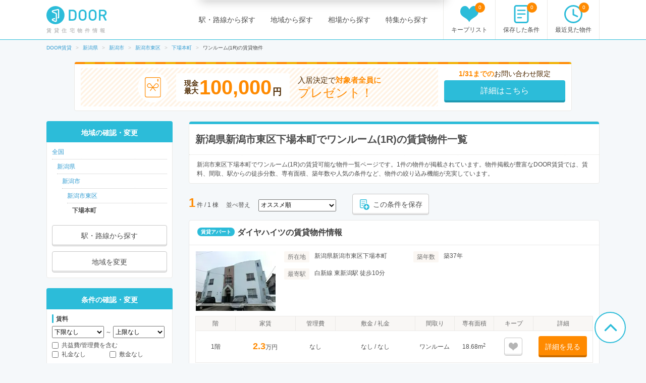

--- FILE ---
content_type: text/html; charset=utf-8
request_url: https://door.ac/specials/layout11/niigata/mcity-7/city-15102/zip-42670/list
body_size: 23559
content:
<!DOCTYPE html><html lang="ja"><head><!-- / dataLayers --><script>
  window.dataLayer = window.dataLayer || [];
  window.dataLayer.push({ 'criteo_product_ids': ["43a7595a-7258-55b2-828d-f13f09d14024"] });
</script><meta charset="UTF-8"><title>新潟市東区下場本町でワンルーム(1R)のおすすめ賃貸物件情報【DOOR賃貸】</title>
<meta name="description" content="【全物件お祝い金対象】新潟県新潟市東区下場本町でワンルーム(1R)の賃貸住宅(賃貸マンション・アパート・戸建賃貸)の物件一覧のワンルーム(1R)の賃貸物件を掲載中のDOOR賃貸なら、新潟県新潟市東区下場本町でワンルーム(1R)の賃貸住宅(賃貸マンション・アパート・戸建賃貸)の物件一覧でワンルーム(1R)の理想のお部屋が探せます。学生や社会人など、単身一人暮らしにピッタリの間取りの物件を多数掲載しています。">
<meta name="keywords" content="新潟県,新潟市,新潟市東区,下場本町,ワンルーム(1r),door賃貸">
<link rel="canonical" href="https://door.ac/specials/layout11/niigata/mcity-7/city-15102/zip-42670/list">
<meta property="og:title" content="新潟市東区下場本町でワンルーム(1R)のおすすめ賃貸物件情報【DOOR賃貸】">
<meta property="og:type" content="article">
<meta property="og:url" content="https://door.ac/specials/layout11/niigata/mcity-7/city-15102/zip-42670/list">
<meta property="og:image" content="https://assets.door.ac/assets/common/facebook/door_icon-ecb1573d07bd059630dbd219bf593fad0aa41f0225768492cc78ee9658c6383b.png">
<meta property="og:content" content="【DOOR賃貸】賃貸(賃貸マンション・アパート・戸建賃貸)のお部屋探し">
<meta property="og:description" content="【全物件お祝い金対象】新潟県新潟市東区下場本町でワンルーム(1R)の賃貸住宅(賃貸マンション・アパート・戸建賃貸)の物件一覧のワンルーム(1R)の賃貸物件を掲載中のDOOR賃貸なら、新潟県新潟市東区下場本町でワンルーム(1R)の賃貸住宅(賃貸マンション・アパート・戸建賃貸)の物件一覧でワンルーム(1R)の理想のお部屋が探せます。学生や社会人など、単身一人暮らしにピッタリの間取りの物件を多数掲載しています。">
<meta property="fb:app_id" content="4844825578915185">
<meta name="twitter:card" content="summary">
<meta name="twitter:site" content="@DOOR89159045">
<meta name="twitter:title" content="新潟市東区下場本町でワンルーム(1R)のおすすめ賃貸物件情報【DOOR賃貸】">
<meta name="twitter:description" content="【全物件お祝い金対象】新潟県新潟市東区下場本町でワンルーム(1R)の賃貸住宅(賃貸マンション・アパート・戸建賃貸)の物件一覧のワンルーム(1R)の賃貸物件を掲載中のDOOR賃貸なら、新潟県新潟市東区下場本町でワンルーム(1R)の賃貸住宅(賃貸マンション・アパート・戸建賃貸)の物件一覧でワンルーム(1R)の理想のお部屋が探せます。学生や社会人など、単身一人暮らしにピッタリの間取りの物件を多数掲載しています。">
<meta name="twitter:image" content="https://assets.door.ac/assets/common/twitter/door-icon-2f2a3b57959b8d0f523cf352198446eb4e4ea0469b88aa552e8f1a208799a6cc.png"><!-- Google Optimize -->
<style>
  .async-hide { opacity: 0 !important }
</style>
<script>
  (function(a,s,y,n,c,h,i,d,e){s.className+=' '+y;h.start=1*new Date;h.end=i=function(){s.className=s.className.replace(RegExp(' ?'+y),'')};(a[n]=a[n]||[]).hide=h;setTimeout(function(){i();h.end=null},c);h.timeout=c;})(window,document.documentElement,'async-hide','dataLayer',4000,{'GTM-N4P7ZVN':true});
</script><script async="" src="https://www.googleoptimize.com/optimize.js?id=GTM-N4P7ZVN"></script><!-- End -- Google Optimize --><!-- Google Tag Manager -->
<script>
  (function(w,d,s,l,i){w[l]=w[l]||[];w[l].push({'gtm.start': new Date().getTime(),event:'gtm.js'});var f=d.getElementsByTagName(s)[0], j=d.createElement(s),dl=l!='dataLayer'?'&l='+l:'';j.async=true;j.src='https://www.googletagmanager.com/gtm.js?id='+i+dl;f.parentNode.insertBefore(j,f);})(window,document,'script','dataLayer','GTM-5BZX2VC');
</script>
<!-- End -- Google Tag Manager --><meta content="width=1160,maximum-scale=1.0" name="viewport"><link rel="stylesheet" media="screen" href="//assets.door.ac/assets/application_pc-8c7b0ee0b820ee76598217026a251a0680aa900f5173f4a5e536664373194b1e.css" /><!--  -->
<script>
  (function(w,d){
    w[d] = w[d] || {};
    w[d]['assetsUrl'] = w[d]['assetsUrl'] || {};
    w[d]['assetsUrl']['pc/buildings/map/icon_marker_bukken.svg']      = '//assets.door.ac/assets/pc/buildings/map/icon_marker_bukken-cf065b0273f0d4ca261f596d32ad50fc91f24d2ca52e1df7c1d64cc321c05b0b.svg';
    w[d]['assetsUrl']['pc/buildings/map/icon_destination.svg']        = '//assets.door.ac/assets/pc/buildings/map/icon_destination-4f7d5cd0f94aed51617f7bcdb5534430fad9fdde9030e87b0fe56f548e8d5f7b.svg';
    w[d]['assetsUrl']['pc/buildings/map/icon_marker_supermarket.svg'] = '//assets.door.ac/assets/pc/buildings/map/icon_marker_supermarket-1a2b5da4404b2c6363ee8507ba360c2b3020c44e21209d34eb74631130b8f833.svg';
    w[d]['assetsUrl']['pc/buildings/map/icon_marker_bank.svg']        = '//assets.door.ac/assets/pc/buildings/map/icon_marker_bank-4977165690b7da5ecb05ae31c30f18bb869783dedb19f3a1f279862de5fcc006.svg';
    w[d]['assetsUrl']['pc/buildings/map/icon_marker_convenience.svg'] = '//assets.door.ac/assets/pc/buildings/map/icon_marker_convenience-3f0afba9fa6915d4a423fdc4f52f14a1aafd85f8a07cfe4c2317feeebd6829b4.svg';
    w[d]['assetsUrl']['pc/buildings/map/icon_marker_police.svg']      = '//assets.door.ac/assets/pc/buildings/map/icon_marker_police-3dca6906dff70a9813b54a2852ce3e9e8d8888e98a345ab05548e07ea93f0a59.svg';
    w[d]['assetsUrl']['pc/buildings/map/icon_marker_school.svg']      = '//assets.door.ac/assets/pc/buildings/map/icon_marker_school-ae1daceeef3531fbeddd36962d8e3fe0dd7d3614f15dcc7f4b1d947c5ce0c82c.svg';
    w[d]['assetsUrl']['pc/buildings/map/icon_marker_restaurant.svg']  = '//assets.door.ac/assets/pc/buildings/map/icon_marker_restaurant-a9b2edd50b245e72aa382c3f53504cd5c8ad040fcd156d05e422d5f8b13c15eb.svg';
    w[d]['assetsUrl']['pc/buildings/map/icon_marker_hospital.svg']    = '//assets.door.ac/assets/pc/buildings/map/icon_marker_hospital-8cafe0c3522c94378c0f808deac1603f22b6c0391c3fb14d67cd2fabafdf0a1d.svg';
    w[d]['assetsUrl']['pc/stores/map/door_icon.png']                  = '//assets.door.ac/assets/pc/stores/map/door_icon-1b7189cdaf49a2e9b0d13edbc222dae41c5921070ac38544d86d9fbe53dd7057.png';
    w[d]['assetsUrl']['pc/maps/ajax-loader2.gif']                     = '//assets.door.ac/assets/pc/maps/ajax-loader2-5fddbab5bece4978c519471871eb5abd7a6bcc200746310dee96a4247da2c0b9.gif';
    w[d]['assetsUrl']['pc/maps/door_icon.png']                        = '//assets.door.ac/assets/pc/maps/door_icon-1b7189cdaf49a2e9b0d13edbc222dae41c5921070ac38544d86d9fbe53dd7057.png';
    w[d]['assetsUrl']['pc/maps/door_icon_on.png']                     = '//assets.door.ac/assets/pc/maps/door_icon_on-4da8d8fe6cdc8ca10c6267a18bc0a9a55e01b374bbd0d713089331876bf774e7.png';
    w[d]['assetsUrl']['smartphone/buildings/map/icon_marker_bukken.svg']      = '//assets.door.ac/assets/pc/buildings/map/icon_marker_bukken-cf065b0273f0d4ca261f596d32ad50fc91f24d2ca52e1df7c1d64cc321c05b0b.svg';
    w[d]['assetsUrl']['smartphone/buildings/map/icon_destination.svg']        = '//assets.door.ac/assets/pc/buildings/map/icon_destination-4f7d5cd0f94aed51617f7bcdb5534430fad9fdde9030e87b0fe56f548e8d5f7b.svg';
    w[d]['assetsUrl']['smartphone/buildings/map/icon_marker_supermarket.svg'] = '//assets.door.ac/assets/pc/buildings/map/icon_marker_supermarket-1a2b5da4404b2c6363ee8507ba360c2b3020c44e21209d34eb74631130b8f833.svg';
    w[d]['assetsUrl']['smartphone/buildings/map/icon_marker_bank.svg']        = '//assets.door.ac/assets/pc/buildings/map/icon_marker_bank-4977165690b7da5ecb05ae31c30f18bb869783dedb19f3a1f279862de5fcc006.svg';
    w[d]['assetsUrl']['smartphone/buildings/map/icon_marker_convenience.svg'] = '//assets.door.ac/assets/pc/buildings/map/icon_marker_convenience-3f0afba9fa6915d4a423fdc4f52f14a1aafd85f8a07cfe4c2317feeebd6829b4.svg';
    w[d]['assetsUrl']['smartphone/buildings/map/icon_marker_police.svg']      = '//assets.door.ac/assets/pc/buildings/map/icon_marker_police-3dca6906dff70a9813b54a2852ce3e9e8d8888e98a345ab05548e07ea93f0a59.svg';
    w[d]['assetsUrl']['smartphone/buildings/map/icon_marker_school.svg']      = '//assets.door.ac/assets/pc/buildings/map/icon_marker_school-ae1daceeef3531fbeddd36962d8e3fe0dd7d3614f15dcc7f4b1d947c5ce0c82c.svg';
    w[d]['assetsUrl']['smartphone/buildings/map/icon_marker_restaurant.svg']  = '//assets.door.ac/assets/pc/buildings/map/icon_marker_restaurant-a9b2edd50b245e72aa382c3f53504cd5c8ad040fcd156d05e422d5f8b13c15eb.svg';
    w[d]['assetsUrl']['smartphone/buildings/map/icon_marker_hospital.svg']    = '//assets.door.ac/assets/pc/buildings/map/icon_marker_hospital-8cafe0c3522c94378c0f808deac1603f22b6c0391c3fb14d67cd2fabafdf0a1d.svg';
    w[d]['assetsUrl']['smartphone/buildings/map/ajax-loader2.gif']            = '//assets.door.ac/assets/pc/maps/ajax-loader2-5fddbab5bece4978c519471871eb5abd7a6bcc200746310dee96a4247da2c0b9.gif';
    w[d]['assetsUrl']['smartphone/buildings/map/door_icon.png']               = '//assets.door.ac/assets/pc/maps/door_icon-1b7189cdaf49a2e9b0d13edbc222dae41c5921070ac38544d86d9fbe53dd7057.png';
    w[d]['assetsUrl']['smartphone/buildings/map/door_icon_on.png']            = '//assets.door.ac/assets/pc/maps/door_icon_on-4da8d8fe6cdc8ca10c6267a18bc0a9a55e01b374bbd0d713089331876bf774e7.png';
    w[d]['gkey'] = 'AIzaSyAA7dKFwWLQCdfzkBkQfZB-7aIdjlsgOkk';
    w[d]['fcmVapidKey'] = 'BA7VA-JYnmxCAgJPlY9F-l31q3XQNkKpSIgPd2GD5S7jsq0zo1Fxg2yvH8TdjWIzLZDIfmQ9MzJvJnWoGGDZXtU';
  }(window,'_door'));
</script><script src="//assets.door.ac/assets/application_pc-0a4473d05ae55212e0c3b9d57fc390cd1f88dc8c585d3c569c65b2212115c823.js" charset="UTF-8"></script><!-- Start Visual Website Optimizer Asynchronous Code -->
<script>
  var _vwo_code=(function(){
  var account_id=230234,
  settings_tolerance=2000,
  library_tolerance=2500,
  use_existing_jquery=false,
  // DO NOT EDIT BELOW THIS LINE
  f=false,d=document;return{use_existing_jquery:function(){return use_existing_jquery;},library_tolerance:function(){return library_tolerance;},finish:function(){if(!f){f=true;var a=d.getElementById('_vis_opt_path_hides');if(a)a.parentNode.removeChild(a);}},finished:function(){return f;},load:function(a){var b=d.createElement('script');b.src=a;b.type='text/javascript';b.innerText;b.onerror=function(){_vwo_code.finish();};d.getElementsByTagName('head')[0].appendChild(b);},init:function(){settings_timer=setTimeout('_vwo_code.finish()',settings_tolerance);var a=d.createElement('style'),b='body{opacity:0 !important;filter:alpha(opacity=0) !important;background:none !important;}',h=d.getElementsByTagName('head')[0];a.setAttribute('id','_vis_opt_path_hides');a.setAttribute('type','text/css');if(a.styleSheet)a.styleSheet.cssText=b;else a.appendChild(d.createTextNode(b));h.appendChild(a);this.load('//dev.visualwebsiteoptimizer.com/j.php?a='+account_id+'&u='+encodeURIComponent(d.URL)+'&r='+Math.random());return settings_timer;}};}());_vwo_settings_timer=_vwo_code.init();
</script>
<!-- End Visual Website Optimizer Asynchronous Code --><link href="/api/v2/manifest" rel="manifest"></head><body class="search-static" id="search"><div id="container"><!-- Google Tag Manager --><noscript><iframe height="0" src="https://www.googletagmanager.com/ns.html?id=GTM-5BZX2VC" style="display:none;visibility:hidden" width="0"></iframe></noscript><!-- End -- Google Tag Manager --><!-- Firebase Init -->
<script src="https://www.gstatic.com/firebasejs/8.2.6/firebase-app.js"></script>
<script src="https://www.gstatic.com/firebasejs/8.2.6/firebase-messaging.js"></script>
<script src="https://cdn.jsdelivr.net/npm/js-cookie@2/src/js.cookie.min.js"></script>
<script>
  const firebaseConfig = {
    apiKey: 'AIzaSyAuqkUrKIfmlWrDCcx-dv07RMDnaaCDsOk',
    authDomain: 'my-project-1529560475257.firebaseapp.com',
    databaseURL: 'https://my-project-1529560475257.firebaseio.com',
    projectId: 'my-project-1529560475257',
    storageBucket: '',
    messagingSenderId: '845100107092',
    appId: '1:845100107092:web:b161c7256d218d35a074c1'
  };
  firebase.initializeApp(firebaseConfig);
</script><header id="site-header"><div class="site-header-primary"><div class="site-logo_wrap"><a href="https://door.ac"><img width="120" height="40" alt="DOOR賃貸" src="//assets.door.ac/assets/common/door_logo-4adfa16390c617000328008410f763356a5c7c340541b59ce6e75540338f8235.svg" /></a><p class="site-name">賃貸住宅物件情報</p></div><div class="global-nav"><ul class="global-nav__primary"><li><a href="/line">駅・路線から探す</a></li><li><a href="/area">地域から探す</a></li><li><a href="/soba">相場から探す</a></li><li><a href="/specials">特集から探す</a></li></ul><ul class="global-nav__secondary"><li><a href="/chintai/favorites"><span class="global-nav__secondary__badge js-favorite-counter">0</span><span class="icon-with-text icon-with-text--vertical"><i class="icon-favorite"></i><span class="icon-text">キープリスト</span></span></a></li><li><a href="/search-conditions"><span class="global-nav__secondary__badge js-condition-counter">0</span><span class="icon-with-text icon-with-text--vertical"><i class="icon-condition"></i><span class="icon-text">保存した条件</span></span></a></li><li><a href="/histories"><span class="global-nav__secondary__badge js-history-counter">0</span><span class="icon-with-text icon-with-text--vertical"><i class="icon-history"></i><span class="icon-text">最近見た物件</span></span></a></li></ul></div></div></header><ol class="breadcrumbs" itemscope itemtype="http://schema.org/BreadcrumbList"><li itemscope="itemscope" itemprop="itemListElement" itemtype="http://schema.org/ListItem"><a itemprop="item" href="https://door.ac/"><span itemprop="name">DOOR賃貸</span></a><meta itemprop="position" content="1"></meta></li><li itemscope="itemscope" itemprop="itemListElement" itemtype="http://schema.org/ListItem"><a itemprop="item" href="https://door.ac/niigata"><span itemprop="name">新潟県</span></a><meta itemprop="position" content="2"></meta></li><li itemscope="itemscope" itemprop="itemListElement" itemtype="http://schema.org/ListItem"><a itemprop="item" href="https://door.ac/niigata/mcity-7/list"><span itemprop="name">新潟市</span></a><meta itemprop="position" content="3"></meta></li><li itemscope="itemscope" itemprop="itemListElement" itemtype="http://schema.org/ListItem"><a itemprop="item" href="https://door.ac/niigata/mcity-7/city-15102/list"><span itemprop="name">新潟市東区</span></a><meta itemprop="position" content="4"></meta></li><li itemscope="itemscope" itemprop="itemListElement" itemtype="http://schema.org/ListItem"><a itemprop="item" href="https://door.ac/niigata/mcity-7/city-15102/zip-42670/list"><span itemprop="name">下場本町</span></a><meta itemprop="position" content="5"></meta></li><li itemscope="itemscope" itemprop="itemListElement" class="current" itemtype="http://schema.org/ListItem"><span itemprop="name">ワンルーム(1R)の賃貸物件</span><meta itemprop="position" content="6"></meta></li></ol>
<form class="new_cond" id="search-condition" data-prefectures="[]" data-mcities="[]" data-cities="[]" data-zips="[42670]" data-lines="[]" data-stations="[]" data-companies="[]" action="/list" accept-charset="UTF-8" method="get"><input name="utf8" type="hidden" value="&#x2713;" /><input value="42670" multiple="multiple" type="hidden" name="cond[zips][]" id="cond_zips" /><div class="content-row"><div class="iwaikin_top_banner"><a class="bnr-iwaikin-960x100" href="/info/iwaikin"><div class="bnr-iwaikin-960x100__price-wrap"><div class="bnr-iwaikin-960x100__img"><img src="//assets.door.ac/assets/common/iwaikin/iwaikin-img-d1b90cdef48b5f5213cba5dc4ecda390a591601349b191466825210e515e5139.svg" /></div><p class="bnr-iwaikin-960x100__price"><span class="bnr-iwaikin-960x100__max-text">現金<br>最大</span><strong class="bnr-iwaikin-960x100__max">100,000</strong><span class="bnr-iwaikin-960x100__yen">円</span></p><p class="bnr-iwaikin-960x100__all">入居決定で<strong>対象者全員に</strong><br><span class="bnr-iwaikin-960x100__present">プレゼント！</span></p></div><div class="bnr-iwaikin-960x100__button-wrap"><p class="bnr-iwaikin-960x100__period"><strong>1/31までの</strong>お問い合わせ限定</p><p class="bnr-iwaikin-960x100__button btn-primary">詳細はこちら</p></div></a></div><article id="content-body"><div class="heading-box"><div class="heading-box__head"><h1 class="heading-1">新潟県新潟市東区下場本町でワンルーム(1R)の賃貸物件一覧</h1></div><div class="heading-box__description">新潟市東区下場本町でワンルーム(1R)の賃貸可能な物件一覧ページです。1件の物件が掲載されています。物件掲載が豊富なDOOR賃貸では、賃料、間取、駅からの徒歩分数、専有面積、築年数や人気の条件など、物件の絞り込み機能が充実しています。</div></div><div class="search-result-near" id="extension-list-rooms-count"></div><div class="search-result-control"><div class="search-results"><strong class="emphasis-primary" id="js-list-rooms-count">1</strong>&nbsp;件&nbsp;/&nbsp;1 棟</div><div class="search-result-sort"><span class="search-result-sort__text">並べ替え</span><span class="search-result-sort__select"><select name="cond[sort]" id="cond_sort"><option selected="selected" value="-inquiry_price">オススメ順</option>
<option value="rent_with_admin_cost">家賃が安い順</option>
<option value="-rent_with_admin_cost">家賃が高い順</option>
<option value="-dimension">専有面積が広い順</option>
<option value="age">築年数が浅い順</option>
<option value="-created_date">データ登録日の新しい順</option></select></span></div><button class="btn-default btn--small js-condition-add" data-condition-id="0" type="button"><div class="icon-with-text"><div class="icon-stored-condition"></div><div class="icon-text">この条件を保存</div></div></button></div><div class="building-box"><div class="building-box__head"><div class="label">賃貸アパート</div><h2 class="heading"><a target="_blank" href="/buildings/11de561e-6e67-564f-ab2e-1d08cd2df18b">ダイヤハイツの賃貸物件情報</a></h2></div><div class="building-box__body"><div class="building-box__summary"><div class="building-box__summary-image"><img width="160" height="118" alt="ダイヤハイツ" src="//img.door.ac/door-chintai/realestate/apamanshop2/image.apamanshop.com/props/fad592bd-61ef-4d14-ad8e-43205334eff6.jpg?im=Resize=(640,640)/160x118-f1-q70-wp1" /></div><div class="building-box__summary-primary"><dl class="description-item"><dt><span class="label-property-item">所在地</span></dt><dd>新潟県新潟市東区下場本町</dd></dl><dl class="description-item"><dt><span class="label-property-item">築年数</span></dt><dd>築37年</dd></dl><dl class="description-item description-item--station"><dt><span class="label-property-item">最寄駅</span></dt><dd>白新線 東新潟駅 徒歩10分</dd></dl></div></div><div class=""><table class="table-secondary table--clickable js-table-clickable"><thead><tr class="table-head"><th>階</th><th class="table-head__rent">家賃</th><th>管理費</th><th class="table-head__shikikin">敷金 / 礼金</th><th>間取り</th><th>専有面積</th><th>キープ</th><th class="table-head__detail">詳細</th></tr></thead><tbody><tr><td>1階</td><td><em class="emphasis-primary" style="font-size: 18px;">2.3</em>万円</td><td>なし</td><td>なし&nbsp;/&nbsp;なし</td><td>ワンルーム</td><td>18.68m<sup>2</sup></td><td><button class="btn-default is-inactive js-favorite-toggle btn--compact" data-added-text="" data-favorite-id="135328302" data-removed-text="" id="" type="button"><i class="icon-favorite"></i><br><span class="js-favorite-text"></span></button></td><td><a class="btn-secondary btn--small" target="_blank" rel="nofollow" href="/buildings/11de561e-6e67-564f-ab2e-1d08cd2df18b/properties/43a7595a-7258-55b2-828d-f13f09d14024">詳細を見る</a></td></tr></tbody></table></div></div><p class="building-box__footer"><a target="_blank" href="/buildings/11de561e-6e67-564f-ab2e-1d08cd2df18b">ダイヤハイツの賃貸物件情報</a></p></div><div class="search-control-bottom"><div class="search-control-bottom__item"></div><div class="search-control-bottom__item"><button class="btn-default btn--small js-condition-add" data-condition-id="0" type="button"><div class="icon-with-text"><div class="icon-stored-condition"></div><div class="icon-text">この条件を保存</div></div></button></div></div><section><h2 class="aside-heading">同じ特徴・間取りの近隣物件</h2><div class="aside-box"><ul class="aside-box-list-col3-suggest"><li><a href="/specials/layout11/niigata/mcity-7/city-15102/zip-42684/list">紫竹 - ワンルーム(1R)</a><span class="bukken-num">(14)</span></li><li><a href="/specials/layout11/niigata/mcity-7/city-15102/zip-42657/list">大形本町 - ワンルーム(1R)</a><span class="bukken-num">(11)</span></li><li><a href="/specials/layout11/niigata/mcity-7/city-15102/zip-42700/list">長者町 - ワンルーム(1R)</a><span class="bukken-num">(10)</span></li><li><a href="/specials/layout11/niigata/mcity-7/city-15102/zip-42653/list">海老ケ瀬 - ワンルーム(1R)</a><span class="bukken-num">(8)</span></li><li><a href="/specials/layout11/niigata/mcity-7/city-15102/zip-42677/list">江南 - ワンルーム(1R)</a><span class="bukken-num">(7)</span></li><li><a href="/specials/layout11/niigata/mcity-7/city-15102/zip-42662/list">上木戸 - ワンルーム(1R)</a><span class="bukken-num">(7)</span></li><li><a href="/specials/layout11/niigata/mcity-7/city-15102/zip-42676/list">河渡本町 - ワンルーム(1R)</a><span class="bukken-num">(6)</span></li><li><a href="/specials/layout11/niigata/mcity-7/city-15102/zip-42728/list">松崎 - ワンルーム(1R)</a><span class="bukken-num">(5)</span></li><li><a href="/specials/layout11/niigata/mcity-7/city-15102/zip-42742/list">豊 - ワンルーム(1R)</a><span class="bukken-num">(4)</span></li><li><a href="/specials/layout11/niigata/mcity-7/city-15102/zip-42710/list">中山 - ワンルーム(1R)</a><span class="bukken-num">(4)</span></li></ul></div></section><div style="margin-bottom: 20px;"><a class="bnr-iwaikin-960x100" href="/info/iwaikin"><div class="bnr-iwaikin-960x100__price-wrap"><div class="bnr-iwaikin-960x100__img"><img src="//assets.door.ac/assets/common/iwaikin/iwaikin-img-d1b90cdef48b5f5213cba5dc4ecda390a591601349b191466825210e515e5139.svg" /></div><p class="bnr-iwaikin-960x100__price"><span class="bnr-iwaikin-960x100__max-text">現金<br>最大</span><strong class="bnr-iwaikin-960x100__max">100,000</strong><span class="bnr-iwaikin-960x100__yen">円</span></p><p class="bnr-iwaikin-960x100__all">入居決定で<strong>対象者全員に</strong><br><span class="bnr-iwaikin-960x100__present">プレゼント！</span></p></div><div class="bnr-iwaikin-960x100__button-wrap"><p class="bnr-iwaikin-960x100__period"><strong>1/31までの</strong>お問い合わせ限定</p><p class="bnr-iwaikin-960x100__button btn-primary">詳細はこちら</p></div></a></div><div id="dialog-overlay"><div class="dialog" id="dialog-container"><button class="dialog__btn-close js-dialog-close" type="button"><img width="22" height="22" alt="閉じる" src="//assets.door.ac/assets/common/icon_close-29fe7d7052032c10902f9e813df51cca898cecfa21695a6f8f2bef06f509445e.svg" /></button><div class="dialog__body js-dialog-body"></div></div></div><div data-width="700" id="dialog-selectable-city" style="display: none;"><section class="js-search-condition" id="search-condition-city"><h2 class="heading-2">地域を変更する</h2><div style="margin-bottom: 10px;"><p>市区町村を選択後、検索ボタンを押して下さい。</p></div><section style="margin-bottom: 20px;"><h3 class="heading-3">新潟市</h3><ul class="list-inline"><li style="width: 22%;"><label><input type="checkbox" value="15101" name="cond[cities][]" id="cond_cities_15101" />&nbsp;新潟市北区</label></li><li style="width: 22%;"><label><input type="checkbox" value="15102" name="cond[cities][]" id="cond_cities_15102" />&nbsp;新潟市東区</label></li><li style="width: 22%;"><label><input type="checkbox" value="15103" name="cond[cities][]" id="cond_cities_15103" />&nbsp;新潟市中央区</label></li><li style="width: 22%;"><label><input type="checkbox" value="15104" name="cond[cities][]" id="cond_cities_15104" />&nbsp;新潟市江南区</label></li><li style="width: 22%;"><label><input type="checkbox" value="15105" name="cond[cities][]" id="cond_cities_15105" />&nbsp;新潟市秋葉区</label></li><li style="width: 22%;"><label><input type="checkbox" value="15106" name="cond[cities][]" id="cond_cities_15106" />&nbsp;新潟市南区</label></li><li style="width: 22%;"><label><input type="checkbox" value="15107" name="cond[cities][]" id="cond_cities_15107" />&nbsp;新潟市西区</label></li><li style="width: 22%;"><label><input type="checkbox" value="15108" name="cond[cities][]" id="cond_cities_15108" />&nbsp;新潟市西蒲区</label></li></ul></section><section style="margin-bottom: 20px;"><h3 class="heading-3">市部</h3><ul class="list-inline"><li style="width: 22%;"><label><input type="checkbox" value="15202" name="cond[cities][]" id="cond_cities_15202" />&nbsp;長岡市</label></li><li style="width: 22%;"><label><input type="checkbox" value="15204" name="cond[cities][]" id="cond_cities_15204" />&nbsp;三条市</label></li><li style="width: 22%;"><label><input type="checkbox" value="15205" name="cond[cities][]" id="cond_cities_15205" />&nbsp;柏崎市</label></li><li style="width: 22%;"><label><input type="checkbox" value="15206" name="cond[cities][]" id="cond_cities_15206" />&nbsp;新発田市</label></li><li style="width: 22%;"><label><input type="checkbox" value="15208" name="cond[cities][]" id="cond_cities_15208" />&nbsp;小千谷市</label></li><li style="width: 22%;"><label><input type="checkbox" value="15209" name="cond[cities][]" id="cond_cities_15209" />&nbsp;加茂市</label></li><li style="width: 22%;"><label><input type="checkbox" value="15210" name="cond[cities][]" id="cond_cities_15210" />&nbsp;十日町市</label></li><li style="width: 22%;"><label><input type="checkbox" value="15211" name="cond[cities][]" id="cond_cities_15211" />&nbsp;見附市</label></li><li style="width: 22%;"><label><input type="checkbox" value="15212" name="cond[cities][]" id="cond_cities_15212" />&nbsp;村上市</label></li><li style="width: 22%;"><label><input type="checkbox" value="15213" name="cond[cities][]" id="cond_cities_15213" />&nbsp;燕市</label></li><li style="width: 22%;"><label><input type="checkbox" value="15216" name="cond[cities][]" id="cond_cities_15216" />&nbsp;糸魚川市</label></li><li style="width: 22%;"><label><input type="checkbox" value="15217" name="cond[cities][]" id="cond_cities_15217" />&nbsp;妙高市</label></li><li style="width: 22%;"><label><input type="checkbox" value="15218" name="cond[cities][]" id="cond_cities_15218" />&nbsp;五泉市</label></li><li style="width: 22%;"><label><input type="checkbox" value="15222" name="cond[cities][]" id="cond_cities_15222" />&nbsp;上越市</label></li><li style="width: 22%;"><label><input type="checkbox" value="15223" name="cond[cities][]" id="cond_cities_15223" />&nbsp;阿賀野市</label></li><li style="width: 22%;"><label><input type="checkbox" value="15224" name="cond[cities][]" id="cond_cities_15224" />&nbsp;佐渡市</label></li><li style="width: 22%;"><label><input type="checkbox" value="15225" name="cond[cities][]" id="cond_cities_15225" />&nbsp;魚沼市</label></li><li style="width: 22%;"><label><input type="checkbox" value="15226" name="cond[cities][]" id="cond_cities_15226" />&nbsp;南魚沼市</label></li><li style="width: 22%;"><label><input type="checkbox" value="15227" name="cond[cities][]" id="cond_cities_15227" />&nbsp;胎内市</label></li><li style="width: 22%;"><label><input type="checkbox" value="15307" name="cond[cities][]" id="cond_cities_15307" />&nbsp;北蒲原郡聖籠町</label></li><li style="width: 22%;"><label><input type="checkbox" value="15342" name="cond[cities][]" id="cond_cities_15342" />&nbsp;西蒲原郡弥彦村</label></li><li style="width: 22%;"><label><input type="checkbox" value="15361" name="cond[cities][]" id="cond_cities_15361" />&nbsp;南蒲原郡田上町</label></li><li style="width: 22%;"><label><input type="checkbox" value="15385" name="cond[cities][]" id="cond_cities_15385" />&nbsp;東蒲原郡阿賀町</label></li><li style="width: 22%;"><label><input type="checkbox" value="15405" name="cond[cities][]" id="cond_cities_15405" />&nbsp;三島郡出雲崎町</label></li><li style="width: 22%;"><label><input type="checkbox" value="15461" name="cond[cities][]" id="cond_cities_15461" />&nbsp;南魚沼郡湯沢町</label></li><li style="width: 22%;"><label><input type="checkbox" value="15482" name="cond[cities][]" id="cond_cities_15482" />&nbsp;中魚沼郡津南町</label></li><li style="width: 22%;"><label><input type="checkbox" value="15504" name="cond[cities][]" id="cond_cities_15504" />&nbsp;刈羽郡刈羽村</label></li><li style="width: 22%;"><label><input type="checkbox" value="15581" name="cond[cities][]" id="cond_cities_15581" />&nbsp;岩船郡関川村</label></li><li style="width: 22%;"><label><input type="checkbox" value="15586" name="cond[cities][]" id="cond_cities_15586" />&nbsp;岩船郡粟島浦村</label></li></ul></section><div style="text-align: center;"><div style="margin-bottom: 20px;"><p>マッチした物件<br><strong class="emphasis-primary js-search-condition-counter" style="font-size: 24px;">0</strong>件</p></div><button class="btn-primary btn--medium" disabled type="submit">この条件で検索</button></div></section></div><div data-width="700" id="dialog-selectable-station" style="display: none;"><section class="js-search-condition" id="search-condition-station"><h2 class="heading-2">駅を変更する</h2><div style="margin-bottom: 10px;"><p>路線・駅を選択後、検索ボタンを押して下さい。</p></div><div id="selectable-line-list"><section style="margin-bottom: 20px;"><h3 class="heading-3">JR</h3><ul class="list-inline"><li style="width: 22%;"><a href="#line-44">ＪＲ羽越本線</a></li><li style="width: 22%;"><a href="#line-52">ＪＲ米坂線</a></li><li style="width: 22%;"><a href="#line-59">ＪＲ磐越西線</a></li><li style="width: 22%;"><a href="#line-63">ＪＲ只見線</a></li><li style="width: 22%;"><a href="#line-147">ＪＲ上越線</a></li><li style="width: 22%;"><a href="#line-153">ＪＲ信越本線</a></li><li style="width: 22%;"><a href="#line-157">ＪＲ白新線</a></li><li style="width: 22%;"><a href="#line-159">ＪＲ飯山線</a></li><li style="width: 22%;"><a href="#line-160">ＪＲ越後線</a></li><li style="width: 22%;"><a href="#line-162">ＪＲ大糸線</a></li><li style="width: 22%;"><a href="#line-163">ＪＲ弥彦線</a></li><li style="width: 22%;"><a href="#line-794">上越新幹線</a></li><li style="width: 22%;"><a href="#line-795">北陸新幹線</a></li></ul></section><section style="margin-bottom: 20px;"><h3 class="heading-3">北越急行</h3><ul class="list-inline"><li style="width: 22%;"><a href="#line-616">北越急行ほくほく線</a></li></ul></section><section style="margin-bottom: 20px;"><h3 class="heading-3">しなの鉄道</h3><ul class="list-inline"><li style="width: 22%;"><a href="#line-809">しなの鉄道北しなの線</a></li></ul></section><section style="margin-bottom: 20px;"><h3 class="heading-3">えちごトキめき鉄道</h3><ul class="list-inline"><li style="width: 22%;"><a href="#line-810">えちごトキめき鉄道妙高はねうまライン</a></li><li style="width: 22%;"><a href="#line-811">えちごトキめき鉄道日本海ひすいライン</a></li></ul></section><section style="margin-bottom: 20px;"><h3 class="heading-3">あいの風とやま鉄道</h3><ul class="list-inline"><li style="width: 22%;"><a href="#line-812">あいの風とやま鉄道</a></li></ul></section></div><div id="line-44" style="display: none;"><section style="margin-bottom: 20px;"><h3 class="heading-3">ＪＲ羽越本線</h3><ul class="list-inline"><li style="width: 22%;"><label><input disabled="disabled" type="checkbox" value="834" name="cond[stations][]" id="cond_stations_834" />&nbsp;新津駅</label></li><li style="width: 22%;"><label><input disabled="disabled" type="checkbox" value="835" name="cond[stations][]" id="cond_stations_835" />&nbsp;京ケ瀬駅</label></li><li style="width: 22%;"><label><input disabled="disabled" type="checkbox" value="836" name="cond[stations][]" id="cond_stations_836" />&nbsp;水原駅</label></li><li style="width: 22%;"><label><input disabled="disabled" type="checkbox" value="837" name="cond[stations][]" id="cond_stations_837" />&nbsp;神山駅</label></li><li style="width: 22%;"><label><input disabled="disabled" type="checkbox" value="838" name="cond[stations][]" id="cond_stations_838" />&nbsp;月岡駅(新潟)</label></li><li style="width: 22%;"><label><input disabled="disabled" type="checkbox" value="839" name="cond[stations][]" id="cond_stations_839" />&nbsp;中浦駅</label></li><li style="width: 22%;"><label><input disabled="disabled" type="checkbox" value="840" name="cond[stations][]" id="cond_stations_840" />&nbsp;新発田駅</label></li><li style="width: 22%;"><label><input disabled="disabled" type="checkbox" value="841" name="cond[stations][]" id="cond_stations_841" />&nbsp;加治駅</label></li><li style="width: 22%;"><label><input disabled="disabled" type="checkbox" value="842" name="cond[stations][]" id="cond_stations_842" />&nbsp;金塚駅</label></li><li style="width: 22%;"><label><input disabled="disabled" type="checkbox" value="843" name="cond[stations][]" id="cond_stations_843" />&nbsp;中条駅</label></li><li style="width: 22%;"><label><input disabled="disabled" type="checkbox" value="844" name="cond[stations][]" id="cond_stations_844" />&nbsp;平木田駅</label></li><li style="width: 22%;"><label><input disabled="disabled" type="checkbox" value="845" name="cond[stations][]" id="cond_stations_845" />&nbsp;坂町駅</label></li><li style="width: 22%;"><label><input disabled="disabled" type="checkbox" value="846" name="cond[stations][]" id="cond_stations_846" />&nbsp;平林駅(新潟)</label></li><li style="width: 22%;"><label><input disabled="disabled" type="checkbox" value="847" name="cond[stations][]" id="cond_stations_847" />&nbsp;岩船町駅</label></li><li style="width: 22%;"><label><input disabled="disabled" type="checkbox" value="848" name="cond[stations][]" id="cond_stations_848" />&nbsp;村上駅(新潟)</label></li><li style="width: 22%;"><label><input disabled="disabled" type="checkbox" value="849" name="cond[stations][]" id="cond_stations_849" />&nbsp;間島駅</label></li><li style="width: 22%;"><label><input disabled="disabled" type="checkbox" value="850" name="cond[stations][]" id="cond_stations_850" />&nbsp;越後早川駅</label></li><li style="width: 22%;"><label><input disabled="disabled" type="checkbox" value="851" name="cond[stations][]" id="cond_stations_851" />&nbsp;桑川駅</label></li><li style="width: 22%;"><label><input disabled="disabled" type="checkbox" value="852" name="cond[stations][]" id="cond_stations_852" />&nbsp;今川駅(新潟)</label></li><li style="width: 22%;"><label><input disabled="disabled" type="checkbox" value="853" name="cond[stations][]" id="cond_stations_853" />&nbsp;越後寒川駅</label></li><li style="width: 22%;"><label><input disabled="disabled" type="checkbox" value="854" name="cond[stations][]" id="cond_stations_854" />&nbsp;勝木駅</label></li><li style="width: 22%;"><label><input disabled="disabled" type="checkbox" value="855" name="cond[stations][]" id="cond_stations_855" />&nbsp;府屋駅</label></li><li style="width: 22%;"><label><input disabled="disabled" type="checkbox" value="856" name="cond[stations][]" id="cond_stations_856" />&nbsp;鼠ケ関駅</label></li><li style="width: 22%;"><label><input disabled="disabled" type="checkbox" value="857" name="cond[stations][]" id="cond_stations_857" />&nbsp;小岩川駅</label></li><li style="width: 22%;"><label><input disabled="disabled" type="checkbox" value="858" name="cond[stations][]" id="cond_stations_858" />&nbsp;あつみ温泉駅</label></li><li style="width: 22%;"><label><input disabled="disabled" type="checkbox" value="859" name="cond[stations][]" id="cond_stations_859" />&nbsp;五十川駅</label></li><li style="width: 22%;"><label><input disabled="disabled" type="checkbox" value="860" name="cond[stations][]" id="cond_stations_860" />&nbsp;小波渡駅</label></li><li style="width: 22%;"><label><input disabled="disabled" type="checkbox" value="861" name="cond[stations][]" id="cond_stations_861" />&nbsp;三瀬駅</label></li><li style="width: 22%;"><label><input disabled="disabled" type="checkbox" value="862" name="cond[stations][]" id="cond_stations_862" />&nbsp;羽前水沢駅</label></li><li style="width: 22%;"><label><input disabled="disabled" type="checkbox" value="863" name="cond[stations][]" id="cond_stations_863" />&nbsp;羽前大山駅</label></li><li style="width: 22%;"><label><input disabled="disabled" type="checkbox" value="864" name="cond[stations][]" id="cond_stations_864" />&nbsp;鶴岡駅</label></li><li style="width: 22%;"><label><input disabled="disabled" type="checkbox" value="865" name="cond[stations][]" id="cond_stations_865" />&nbsp;藤島駅</label></li><li style="width: 22%;"><label><input disabled="disabled" type="checkbox" value="866" name="cond[stations][]" id="cond_stations_866" />&nbsp;西袋駅</label></li><li style="width: 22%;"><label><input disabled="disabled" type="checkbox" value="867" name="cond[stations][]" id="cond_stations_867" />&nbsp;余目駅</label></li><li style="width: 22%;"><label><input disabled="disabled" type="checkbox" value="868" name="cond[stations][]" id="cond_stations_868" />&nbsp;北余目駅</label></li><li style="width: 22%;"><label><input disabled="disabled" type="checkbox" value="869" name="cond[stations][]" id="cond_stations_869" />&nbsp;砂越駅</label></li><li style="width: 22%;"><label><input disabled="disabled" type="checkbox" value="870" name="cond[stations][]" id="cond_stations_870" />&nbsp;東酒田駅</label></li><li style="width: 22%;"><label><input disabled="disabled" type="checkbox" value="871" name="cond[stations][]" id="cond_stations_871" />&nbsp;酒田駅</label></li><li style="width: 22%;"><label><input disabled="disabled" type="checkbox" value="872" name="cond[stations][]" id="cond_stations_872" />&nbsp;本楯駅</label></li><li style="width: 22%;"><label><input disabled="disabled" type="checkbox" value="873" name="cond[stations][]" id="cond_stations_873" />&nbsp;南鳥海駅</label></li><li style="width: 22%;"><label><input disabled="disabled" type="checkbox" value="874" name="cond[stations][]" id="cond_stations_874" />&nbsp;遊佐駅</label></li><li style="width: 22%;"><label><input disabled="disabled" type="checkbox" value="875" name="cond[stations][]" id="cond_stations_875" />&nbsp;吹浦駅</label></li><li style="width: 22%;"><label><input disabled="disabled" type="checkbox" value="876" name="cond[stations][]" id="cond_stations_876" />&nbsp;女鹿駅</label></li><li style="width: 22%;"><label><input disabled="disabled" type="checkbox" value="877" name="cond[stations][]" id="cond_stations_877" />&nbsp;小砂川駅</label></li><li style="width: 22%;"><label><input disabled="disabled" type="checkbox" value="878" name="cond[stations][]" id="cond_stations_878" />&nbsp;上浜駅</label></li><li style="width: 22%;"><label><input disabled="disabled" type="checkbox" value="879" name="cond[stations][]" id="cond_stations_879" />&nbsp;象潟駅</label></li><li style="width: 22%;"><label><input disabled="disabled" type="checkbox" value="880" name="cond[stations][]" id="cond_stations_880" />&nbsp;金浦駅</label></li><li style="width: 22%;"><label><input disabled="disabled" type="checkbox" value="881" name="cond[stations][]" id="cond_stations_881" />&nbsp;仁賀保駅</label></li><li style="width: 22%;"><label><input disabled="disabled" type="checkbox" value="882" name="cond[stations][]" id="cond_stations_882" />&nbsp;西目駅</label></li><li style="width: 22%;"><label><input disabled="disabled" type="checkbox" value="883" name="cond[stations][]" id="cond_stations_883" />&nbsp;羽後本荘駅</label></li><li style="width: 22%;"><label><input disabled="disabled" type="checkbox" value="884" name="cond[stations][]" id="cond_stations_884" />&nbsp;羽後岩谷駅</label></li><li style="width: 22%;"><label><input disabled="disabled" type="checkbox" value="885" name="cond[stations][]" id="cond_stations_885" />&nbsp;折渡駅</label></li><li style="width: 22%;"><label><input disabled="disabled" type="checkbox" value="886" name="cond[stations][]" id="cond_stations_886" />&nbsp;羽後亀田駅</label></li><li style="width: 22%;"><label><input disabled="disabled" type="checkbox" value="887" name="cond[stations][]" id="cond_stations_887" />&nbsp;岩城みなと駅</label></li><li style="width: 22%;"><label><input disabled="disabled" type="checkbox" value="888" name="cond[stations][]" id="cond_stations_888" />&nbsp;道川駅</label></li><li style="width: 22%;"><label><input disabled="disabled" type="checkbox" value="889" name="cond[stations][]" id="cond_stations_889" />&nbsp;下浜駅</label></li><li style="width: 22%;"><label><input disabled="disabled" type="checkbox" value="890" name="cond[stations][]" id="cond_stations_890" />&nbsp;桂根駅</label></li><li style="width: 22%;"><label><input disabled="disabled" type="checkbox" value="891" name="cond[stations][]" id="cond_stations_891" />&nbsp;新屋駅(秋田)</label></li><li style="width: 22%;"><label><input disabled="disabled" type="checkbox" value="892" name="cond[stations][]" id="cond_stations_892" />&nbsp;羽後牛島駅</label></li><li style="width: 22%;"><label><input disabled="disabled" type="checkbox" value="549" name="cond[stations][]" id="cond_stations_549" />&nbsp;秋田駅</label></li></ul></section></div><div id="line-52" style="display: none;"><section style="margin-bottom: 20px;"><h3 class="heading-3">ＪＲ米坂線</h3><ul class="list-inline"><li style="width: 22%;"><label><input disabled="disabled" type="checkbox" value="911" name="cond[stations][]" id="cond_stations_911" />&nbsp;米沢駅</label></li><li style="width: 22%;"><label><input disabled="disabled" type="checkbox" value="973" name="cond[stations][]" id="cond_stations_973" />&nbsp;南米沢駅</label></li><li style="width: 22%;"><label><input disabled="disabled" type="checkbox" value="974" name="cond[stations][]" id="cond_stations_974" />&nbsp;西米沢駅</label></li><li style="width: 22%;"><label><input disabled="disabled" type="checkbox" value="975" name="cond[stations][]" id="cond_stations_975" />&nbsp;成島駅(山形)</label></li><li style="width: 22%;"><label><input disabled="disabled" type="checkbox" value="976" name="cond[stations][]" id="cond_stations_976" />&nbsp;中郡駅(山形)</label></li><li style="width: 22%;"><label><input disabled="disabled" type="checkbox" value="977" name="cond[stations][]" id="cond_stations_977" />&nbsp;羽前小松駅</label></li><li style="width: 22%;"><label><input disabled="disabled" type="checkbox" value="978" name="cond[stations][]" id="cond_stations_978" />&nbsp;犬川駅</label></li><li style="width: 22%;"><label><input disabled="disabled" type="checkbox" value="979" name="cond[stations][]" id="cond_stations_979" />&nbsp;今泉駅</label></li><li style="width: 22%;"><label><input disabled="disabled" type="checkbox" value="980" name="cond[stations][]" id="cond_stations_980" />&nbsp;萩生駅</label></li><li style="width: 22%;"><label><input disabled="disabled" type="checkbox" value="981" name="cond[stations][]" id="cond_stations_981" />&nbsp;羽前椿駅</label></li><li style="width: 22%;"><label><input disabled="disabled" type="checkbox" value="982" name="cond[stations][]" id="cond_stations_982" />&nbsp;手ノ子駅</label></li><li style="width: 22%;"><label><input disabled="disabled" type="checkbox" value="983" name="cond[stations][]" id="cond_stations_983" />&nbsp;羽前沼沢駅</label></li><li style="width: 22%;"><label><input disabled="disabled" type="checkbox" value="984" name="cond[stations][]" id="cond_stations_984" />&nbsp;伊佐領駅</label></li><li style="width: 22%;"><label><input disabled="disabled" type="checkbox" value="985" name="cond[stations][]" id="cond_stations_985" />&nbsp;羽前松岡駅</label></li><li style="width: 22%;"><label><input disabled="disabled" type="checkbox" value="986" name="cond[stations][]" id="cond_stations_986" />&nbsp;小国駅</label></li><li style="width: 22%;"><label><input disabled="disabled" type="checkbox" value="987" name="cond[stations][]" id="cond_stations_987" />&nbsp;越後金丸駅</label></li><li style="width: 22%;"><label><input disabled="disabled" type="checkbox" value="988" name="cond[stations][]" id="cond_stations_988" />&nbsp;越後片貝駅</label></li><li style="width: 22%;"><label><input disabled="disabled" type="checkbox" value="989" name="cond[stations][]" id="cond_stations_989" />&nbsp;越後下関駅</label></li><li style="width: 22%;"><label><input disabled="disabled" type="checkbox" value="990" name="cond[stations][]" id="cond_stations_990" />&nbsp;越後大島駅</label></li><li style="width: 22%;"><label><input disabled="disabled" type="checkbox" value="845" name="cond[stations][]" id="cond_stations_845" />&nbsp;坂町駅</label></li></ul></section></div><div id="line-59" style="display: none;"><section style="margin-bottom: 20px;"><h3 class="heading-3">ＪＲ磐越西線</h3><ul class="list-inline"><li style="width: 22%;"><label><input disabled="disabled" type="checkbox" value="1097" name="cond[stations][]" id="cond_stations_1097" />&nbsp;郡山駅(福島)</label></li><li style="width: 22%;"><label><input disabled="disabled" type="checkbox" value="10942" name="cond[stations][]" id="cond_stations_10942" />&nbsp;郡山富田駅</label></li><li style="width: 22%;"><label><input disabled="disabled" type="checkbox" value="1098" name="cond[stations][]" id="cond_stations_1098" />&nbsp;喜久田駅</label></li><li style="width: 22%;"><label><input disabled="disabled" type="checkbox" value="1099" name="cond[stations][]" id="cond_stations_1099" />&nbsp;安子ケ島駅</label></li><li style="width: 22%;"><label><input disabled="disabled" type="checkbox" value="1100" name="cond[stations][]" id="cond_stations_1100" />&nbsp;磐梯熱海駅</label></li><li style="width: 22%;"><label><input disabled="disabled" type="checkbox" value="1101" name="cond[stations][]" id="cond_stations_1101" />&nbsp;中山宿駅</label></li><li style="width: 22%;"><label><input disabled="disabled" type="checkbox" value="1102" name="cond[stations][]" id="cond_stations_1102" />&nbsp;上戸駅</label></li><li style="width: 22%;"><label><input disabled="disabled" type="checkbox" value="1103" name="cond[stations][]" id="cond_stations_1103" />&nbsp;猪苗代湖畔駅</label></li><li style="width: 22%;"><label><input disabled="disabled" type="checkbox" value="1104" name="cond[stations][]" id="cond_stations_1104" />&nbsp;関都駅</label></li><li style="width: 22%;"><label><input disabled="disabled" type="checkbox" value="1105" name="cond[stations][]" id="cond_stations_1105" />&nbsp;川桁駅</label></li><li style="width: 22%;"><label><input disabled="disabled" type="checkbox" value="1106" name="cond[stations][]" id="cond_stations_1106" />&nbsp;猪苗代駅</label></li><li style="width: 22%;"><label><input disabled="disabled" type="checkbox" value="1107" name="cond[stations][]" id="cond_stations_1107" />&nbsp;翁島駅</label></li><li style="width: 22%;"><label><input disabled="disabled" type="checkbox" value="1108" name="cond[stations][]" id="cond_stations_1108" />&nbsp;磐梯町駅</label></li><li style="width: 22%;"><label><input disabled="disabled" type="checkbox" value="1109" name="cond[stations][]" id="cond_stations_1109" />&nbsp;東長原駅</label></li><li style="width: 22%;"><label><input disabled="disabled" type="checkbox" value="1110" name="cond[stations][]" id="cond_stations_1110" />&nbsp;広田駅</label></li><li style="width: 22%;"><label><input disabled="disabled" type="checkbox" value="1111" name="cond[stations][]" id="cond_stations_1111" />&nbsp;会津若松駅</label></li><li style="width: 22%;"><label><input disabled="disabled" type="checkbox" value="1113" name="cond[stations][]" id="cond_stations_1113" />&nbsp;堂島駅</label></li><li style="width: 22%;"><label><input disabled="disabled" type="checkbox" value="1114" name="cond[stations][]" id="cond_stations_1114" />&nbsp;笈川駅</label></li><li style="width: 22%;"><label><input disabled="disabled" type="checkbox" value="1115" name="cond[stations][]" id="cond_stations_1115" />&nbsp;塩川駅</label></li><li style="width: 22%;"><label><input disabled="disabled" type="checkbox" value="1116" name="cond[stations][]" id="cond_stations_1116" />&nbsp;姥堂駅</label></li><li style="width: 22%;"><label><input disabled="disabled" type="checkbox" value="1117" name="cond[stations][]" id="cond_stations_1117" />&nbsp;会津豊川駅</label></li><li style="width: 22%;"><label><input disabled="disabled" type="checkbox" value="1118" name="cond[stations][]" id="cond_stations_1118" />&nbsp;喜多方駅</label></li><li style="width: 22%;"><label><input disabled="disabled" type="checkbox" value="1119" name="cond[stations][]" id="cond_stations_1119" />&nbsp;山都駅</label></li><li style="width: 22%;"><label><input disabled="disabled" type="checkbox" value="1120" name="cond[stations][]" id="cond_stations_1120" />&nbsp;荻野駅</label></li><li style="width: 22%;"><label><input disabled="disabled" type="checkbox" value="1121" name="cond[stations][]" id="cond_stations_1121" />&nbsp;尾登駅</label></li><li style="width: 22%;"><label><input disabled="disabled" type="checkbox" value="1122" name="cond[stations][]" id="cond_stations_1122" />&nbsp;野沢駅</label></li><li style="width: 22%;"><label><input disabled="disabled" type="checkbox" value="1123" name="cond[stations][]" id="cond_stations_1123" />&nbsp;上野尻駅</label></li><li style="width: 22%;"><label><input disabled="disabled" type="checkbox" value="1124" name="cond[stations][]" id="cond_stations_1124" />&nbsp;徳沢駅</label></li><li style="width: 22%;"><label><input disabled="disabled" type="checkbox" value="1125" name="cond[stations][]" id="cond_stations_1125" />&nbsp;豊実駅</label></li><li style="width: 22%;"><label><input disabled="disabled" type="checkbox" value="1126" name="cond[stations][]" id="cond_stations_1126" />&nbsp;日出谷駅</label></li><li style="width: 22%;"><label><input disabled="disabled" type="checkbox" value="1127" name="cond[stations][]" id="cond_stations_1127" />&nbsp;鹿瀬駅</label></li><li style="width: 22%;"><label><input disabled="disabled" type="checkbox" value="1128" name="cond[stations][]" id="cond_stations_1128" />&nbsp;津川駅</label></li><li style="width: 22%;"><label><input disabled="disabled" type="checkbox" value="1129" name="cond[stations][]" id="cond_stations_1129" />&nbsp;三川駅(新潟)</label></li><li style="width: 22%;"><label><input disabled="disabled" type="checkbox" value="1130" name="cond[stations][]" id="cond_stations_1130" />&nbsp;五十島駅</label></li><li style="width: 22%;"><label><input disabled="disabled" type="checkbox" value="1131" name="cond[stations][]" id="cond_stations_1131" />&nbsp;東下条駅</label></li><li style="width: 22%;"><label><input disabled="disabled" type="checkbox" value="1132" name="cond[stations][]" id="cond_stations_1132" />&nbsp;咲花駅</label></li><li style="width: 22%;"><label><input disabled="disabled" type="checkbox" value="1133" name="cond[stations][]" id="cond_stations_1133" />&nbsp;馬下駅</label></li><li style="width: 22%;"><label><input disabled="disabled" type="checkbox" value="1134" name="cond[stations][]" id="cond_stations_1134" />&nbsp;猿和田駅</label></li><li style="width: 22%;"><label><input disabled="disabled" type="checkbox" value="1135" name="cond[stations][]" id="cond_stations_1135" />&nbsp;五泉駅</label></li><li style="width: 22%;"><label><input disabled="disabled" type="checkbox" value="1136" name="cond[stations][]" id="cond_stations_1136" />&nbsp;北五泉駅</label></li><li style="width: 22%;"><label><input disabled="disabled" type="checkbox" value="1137" name="cond[stations][]" id="cond_stations_1137" />&nbsp;新関駅</label></li><li style="width: 22%;"><label><input disabled="disabled" type="checkbox" value="1138" name="cond[stations][]" id="cond_stations_1138" />&nbsp;東新津駅</label></li><li style="width: 22%;"><label><input disabled="disabled" type="checkbox" value="834" name="cond[stations][]" id="cond_stations_834" />&nbsp;新津駅</label></li></ul></section></div><div id="line-63" style="display: none;"><section style="margin-bottom: 20px;"><h3 class="heading-3">ＪＲ只見線</h3><ul class="list-inline"><li style="width: 22%;"><label><input disabled="disabled" type="checkbox" value="1111" name="cond[stations][]" id="cond_stations_1111" />&nbsp;会津若松駅</label></li><li style="width: 22%;"><label><input disabled="disabled" type="checkbox" value="1141" name="cond[stations][]" id="cond_stations_1141" />&nbsp;七日町駅</label></li><li style="width: 22%;"><label><input disabled="disabled" type="checkbox" value="1142" name="cond[stations][]" id="cond_stations_1142" />&nbsp;西若松駅</label></li><li style="width: 22%;"><label><input disabled="disabled" type="checkbox" value="1143" name="cond[stations][]" id="cond_stations_1143" />&nbsp;会津本郷駅</label></li><li style="width: 22%;"><label><input disabled="disabled" type="checkbox" value="1144" name="cond[stations][]" id="cond_stations_1144" />&nbsp;会津高田駅</label></li><li style="width: 22%;"><label><input disabled="disabled" type="checkbox" value="1145" name="cond[stations][]" id="cond_stations_1145" />&nbsp;根岸駅(福島)</label></li><li style="width: 22%;"><label><input disabled="disabled" type="checkbox" value="1146" name="cond[stations][]" id="cond_stations_1146" />&nbsp;新鶴駅</label></li><li style="width: 22%;"><label><input disabled="disabled" type="checkbox" value="1147" name="cond[stations][]" id="cond_stations_1147" />&nbsp;若宮駅</label></li><li style="width: 22%;"><label><input disabled="disabled" type="checkbox" value="1148" name="cond[stations][]" id="cond_stations_1148" />&nbsp;会津坂下駅</label></li><li style="width: 22%;"><label><input disabled="disabled" type="checkbox" value="1149" name="cond[stations][]" id="cond_stations_1149" />&nbsp;塔寺駅</label></li><li style="width: 22%;"><label><input disabled="disabled" type="checkbox" value="1150" name="cond[stations][]" id="cond_stations_1150" />&nbsp;会津坂本駅</label></li><li style="width: 22%;"><label><input disabled="disabled" type="checkbox" value="1151" name="cond[stations][]" id="cond_stations_1151" />&nbsp;会津柳津駅</label></li><li style="width: 22%;"><label><input disabled="disabled" type="checkbox" value="1152" name="cond[stations][]" id="cond_stations_1152" />&nbsp;郷戸駅</label></li><li style="width: 22%;"><label><input disabled="disabled" type="checkbox" value="1153" name="cond[stations][]" id="cond_stations_1153" />&nbsp;滝谷駅(福島)</label></li><li style="width: 22%;"><label><input disabled="disabled" type="checkbox" value="1154" name="cond[stations][]" id="cond_stations_1154" />&nbsp;会津桧原駅</label></li><li style="width: 22%;"><label><input disabled="disabled" type="checkbox" value="1155" name="cond[stations][]" id="cond_stations_1155" />&nbsp;会津西方駅</label></li><li style="width: 22%;"><label><input disabled="disabled" type="checkbox" value="1156" name="cond[stations][]" id="cond_stations_1156" />&nbsp;会津宮下駅</label></li><li style="width: 22%;"><label><input disabled="disabled" type="checkbox" value="1157" name="cond[stations][]" id="cond_stations_1157" />&nbsp;早戸駅</label></li><li style="width: 22%;"><label><input disabled="disabled" type="checkbox" value="1158" name="cond[stations][]" id="cond_stations_1158" />&nbsp;会津水沼駅</label></li><li style="width: 22%;"><label><input disabled="disabled" type="checkbox" value="1159" name="cond[stations][]" id="cond_stations_1159" />&nbsp;会津中川駅</label></li><li style="width: 22%;"><label><input disabled="disabled" type="checkbox" value="1160" name="cond[stations][]" id="cond_stations_1160" />&nbsp;会津川口駅</label></li><li style="width: 22%;"><label><input disabled="disabled" type="checkbox" value="1161" name="cond[stations][]" id="cond_stations_1161" />&nbsp;本名駅</label></li><li style="width: 22%;"><label><input disabled="disabled" type="checkbox" value="1162" name="cond[stations][]" id="cond_stations_1162" />&nbsp;会津越川駅</label></li><li style="width: 22%;"><label><input disabled="disabled" type="checkbox" value="1163" name="cond[stations][]" id="cond_stations_1163" />&nbsp;会津横田駅</label></li><li style="width: 22%;"><label><input disabled="disabled" type="checkbox" value="1164" name="cond[stations][]" id="cond_stations_1164" />&nbsp;会津大塩駅</label></li><li style="width: 22%;"><label><input disabled="disabled" type="checkbox" value="1165" name="cond[stations][]" id="cond_stations_1165" />&nbsp;会津塩沢駅</label></li><li style="width: 22%;"><label><input disabled="disabled" type="checkbox" value="1166" name="cond[stations][]" id="cond_stations_1166" />&nbsp;会津蒲生駅</label></li><li style="width: 22%;"><label><input disabled="disabled" type="checkbox" value="1167" name="cond[stations][]" id="cond_stations_1167" />&nbsp;只見駅</label></li><li style="width: 22%;"><label><input disabled="disabled" type="checkbox" value="1169" name="cond[stations][]" id="cond_stations_1169" />&nbsp;大白川駅</label></li><li style="width: 22%;"><label><input disabled="disabled" type="checkbox" value="1171" name="cond[stations][]" id="cond_stations_1171" />&nbsp;入広瀬駅</label></li><li style="width: 22%;"><label><input disabled="disabled" type="checkbox" value="1172" name="cond[stations][]" id="cond_stations_1172" />&nbsp;上条駅(新潟)</label></li><li style="width: 22%;"><label><input disabled="disabled" type="checkbox" value="1173" name="cond[stations][]" id="cond_stations_1173" />&nbsp;越後須原駅</label></li><li style="width: 22%;"><label><input disabled="disabled" type="checkbox" value="1174" name="cond[stations][]" id="cond_stations_1174" />&nbsp;魚沼田中駅</label></li><li style="width: 22%;"><label><input disabled="disabled" type="checkbox" value="1175" name="cond[stations][]" id="cond_stations_1175" />&nbsp;越後広瀬駅</label></li><li style="width: 22%;"><label><input disabled="disabled" type="checkbox" value="1176" name="cond[stations][]" id="cond_stations_1176" />&nbsp;藪神駅</label></li><li style="width: 22%;"><label><input disabled="disabled" type="checkbox" value="1177" name="cond[stations][]" id="cond_stations_1177" />&nbsp;小出駅</label></li></ul></section></div><div id="line-147" style="display: none;"><section style="margin-bottom: 20px;"><h3 class="heading-3">ＪＲ上越線</h3><ul class="list-inline"><li style="width: 22%;"><label><input disabled="disabled" type="checkbox" value="1744" name="cond[stations][]" id="cond_stations_1744" />&nbsp;高崎駅(ＪＲ)</label></li><li style="width: 22%;"><label><input disabled="disabled" type="checkbox" value="2165" name="cond[stations][]" id="cond_stations_2165" />&nbsp;高崎問屋町駅</label></li><li style="width: 22%;"><label><input disabled="disabled" type="checkbox" value="2166" name="cond[stations][]" id="cond_stations_2166" />&nbsp;井野駅(群馬)</label></li><li style="width: 22%;"><label><input disabled="disabled" type="checkbox" value="2167" name="cond[stations][]" id="cond_stations_2167" />&nbsp;新前橋駅</label></li><li style="width: 22%;"><label><input disabled="disabled" type="checkbox" value="2189" name="cond[stations][]" id="cond_stations_2189" />&nbsp;群馬総社駅</label></li><li style="width: 22%;"><label><input disabled="disabled" type="checkbox" value="2190" name="cond[stations][]" id="cond_stations_2190" />&nbsp;八木原駅</label></li><li style="width: 22%;"><label><input disabled="disabled" type="checkbox" value="2069" name="cond[stations][]" id="cond_stations_2069" />&nbsp;渋川駅</label></li><li style="width: 22%;"><label><input disabled="disabled" type="checkbox" value="2192" name="cond[stations][]" id="cond_stations_2192" />&nbsp;敷島駅</label></li><li style="width: 22%;"><label><input disabled="disabled" type="checkbox" value="2193" name="cond[stations][]" id="cond_stations_2193" />&nbsp;津久田駅</label></li><li style="width: 22%;"><label><input disabled="disabled" type="checkbox" value="2194" name="cond[stations][]" id="cond_stations_2194" />&nbsp;岩本駅</label></li><li style="width: 22%;"><label><input disabled="disabled" type="checkbox" value="2195" name="cond[stations][]" id="cond_stations_2195" />&nbsp;沼田駅</label></li><li style="width: 22%;"><label><input disabled="disabled" type="checkbox" value="2196" name="cond[stations][]" id="cond_stations_2196" />&nbsp;後閑駅</label></li><li style="width: 22%;"><label><input disabled="disabled" type="checkbox" value="2197" name="cond[stations][]" id="cond_stations_2197" />&nbsp;上牧駅(群馬)</label></li><li style="width: 22%;"><label><input disabled="disabled" type="checkbox" value="2198" name="cond[stations][]" id="cond_stations_2198" />&nbsp;水上駅</label></li><li style="width: 22%;"><label><input disabled="disabled" type="checkbox" value="2199" name="cond[stations][]" id="cond_stations_2199" />&nbsp;湯檜曽駅</label></li><li style="width: 22%;"><label><input disabled="disabled" type="checkbox" value="2200" name="cond[stations][]" id="cond_stations_2200" />&nbsp;土合駅</label></li><li style="width: 22%;"><label><input disabled="disabled" type="checkbox" value="2201" name="cond[stations][]" id="cond_stations_2201" />&nbsp;土樽駅</label></li><li style="width: 22%;"><label><input disabled="disabled" type="checkbox" value="2202" name="cond[stations][]" id="cond_stations_2202" />&nbsp;越後中里駅</label></li><li style="width: 22%;"><label><input disabled="disabled" type="checkbox" value="2203" name="cond[stations][]" id="cond_stations_2203" />&nbsp;岩原スキー場前駅</label></li><li style="width: 22%;"><label><input disabled="disabled" type="checkbox" value="2204" name="cond[stations][]" id="cond_stations_2204" />&nbsp;越後湯沢駅</label></li><li style="width: 22%;"><label><input disabled="disabled" type="checkbox" value="2205" name="cond[stations][]" id="cond_stations_2205" />&nbsp;石打駅</label></li><li style="width: 22%;"><label><input disabled="disabled" type="checkbox" value="2206" name="cond[stations][]" id="cond_stations_2206" />&nbsp;大沢駅(新潟)</label></li><li style="width: 22%;"><label><input disabled="disabled" type="checkbox" value="2207" name="cond[stations][]" id="cond_stations_2207" />&nbsp;上越国際スキー場前駅</label></li><li style="width: 22%;"><label><input disabled="disabled" type="checkbox" value="2208" name="cond[stations][]" id="cond_stations_2208" />&nbsp;塩沢駅</label></li><li style="width: 22%;"><label><input disabled="disabled" type="checkbox" value="2209" name="cond[stations][]" id="cond_stations_2209" />&nbsp;六日町駅</label></li><li style="width: 22%;"><label><input disabled="disabled" type="checkbox" value="2210" name="cond[stations][]" id="cond_stations_2210" />&nbsp;五日町駅</label></li><li style="width: 22%;"><label><input disabled="disabled" type="checkbox" value="2211" name="cond[stations][]" id="cond_stations_2211" />&nbsp;浦佐駅</label></li><li style="width: 22%;"><label><input disabled="disabled" type="checkbox" value="2212" name="cond[stations][]" id="cond_stations_2212" />&nbsp;八色駅</label></li><li style="width: 22%;"><label><input disabled="disabled" type="checkbox" value="1177" name="cond[stations][]" id="cond_stations_1177" />&nbsp;小出駅</label></li><li style="width: 22%;"><label><input disabled="disabled" type="checkbox" value="2214" name="cond[stations][]" id="cond_stations_2214" />&nbsp;越後堀之内駅</label></li><li style="width: 22%;"><label><input disabled="disabled" type="checkbox" value="2215" name="cond[stations][]" id="cond_stations_2215" />&nbsp;北堀之内駅</label></li><li style="width: 22%;"><label><input disabled="disabled" type="checkbox" value="2216" name="cond[stations][]" id="cond_stations_2216" />&nbsp;越後川口駅</label></li><li style="width: 22%;"><label><input disabled="disabled" type="checkbox" value="2217" name="cond[stations][]" id="cond_stations_2217" />&nbsp;小千谷駅</label></li><li style="width: 22%;"><label><input disabled="disabled" type="checkbox" value="2218" name="cond[stations][]" id="cond_stations_2218" />&nbsp;越後滝谷駅</label></li><li style="width: 22%;"><label><input disabled="disabled" type="checkbox" value="2219" name="cond[stations][]" id="cond_stations_2219" />&nbsp;宮内駅(新潟)</label></li></ul></section></div><div id="line-153" style="display: none;"><section style="margin-bottom: 20px;"><h3 class="heading-3">ＪＲ信越本線</h3><ul class="list-inline"><li style="width: 22%;"><label><input disabled="disabled" type="checkbox" value="2291" name="cond[stations][]" id="cond_stations_2291" />&nbsp;篠ノ井駅</label></li><li style="width: 22%;"><label><input disabled="disabled" type="checkbox" value="2292" name="cond[stations][]" id="cond_stations_2292" />&nbsp;今井駅</label></li><li style="width: 22%;"><label><input disabled="disabled" type="checkbox" value="2293" name="cond[stations][]" id="cond_stations_2293" />&nbsp;川中島駅</label></li><li style="width: 22%;"><label><input disabled="disabled" type="checkbox" value="2294" name="cond[stations][]" id="cond_stations_2294" />&nbsp;安茂里駅</label></li><li style="width: 22%;"><label><input disabled="disabled" type="checkbox" value="2295" name="cond[stations][]" id="cond_stations_2295" />&nbsp;長野駅(ＪＲ・しなの)</label></li><li style="width: 22%;"><label><input disabled="disabled" type="checkbox" value="1744" name="cond[stations][]" id="cond_stations_1744" />&nbsp;高崎駅(ＪＲ)</label></li><li style="width: 22%;"><label><input disabled="disabled" type="checkbox" value="2088" name="cond[stations][]" id="cond_stations_2088" />&nbsp;北高崎駅</label></li><li style="width: 22%;"><label><input disabled="disabled" type="checkbox" value="2089" name="cond[stations][]" id="cond_stations_2089" />&nbsp;群馬八幡駅</label></li><li style="width: 22%;"><label><input disabled="disabled" type="checkbox" value="2090" name="cond[stations][]" id="cond_stations_2090" />&nbsp;安中駅</label></li><li style="width: 22%;"><label><input disabled="disabled" type="checkbox" value="2091" name="cond[stations][]" id="cond_stations_2091" />&nbsp;磯部駅(群馬)</label></li><li style="width: 22%;"><label><input disabled="disabled" type="checkbox" value="2092" name="cond[stations][]" id="cond_stations_2092" />&nbsp;松井田駅</label></li><li style="width: 22%;"><label><input disabled="disabled" type="checkbox" value="2093" name="cond[stations][]" id="cond_stations_2093" />&nbsp;西松井田駅</label></li><li style="width: 22%;"><label><input disabled="disabled" type="checkbox" value="2094" name="cond[stations][]" id="cond_stations_2094" />&nbsp;横川駅(群馬)</label></li><li style="width: 22%;"><label><input disabled="disabled" type="checkbox" value="2311" name="cond[stations][]" id="cond_stations_2311" />&nbsp;直江津駅</label></li><li style="width: 22%;"><label><input disabled="disabled" type="checkbox" value="2313" name="cond[stations][]" id="cond_stations_2313" />&nbsp;黒井駅(新潟)</label></li><li style="width: 22%;"><label><input disabled="disabled" type="checkbox" value="2314" name="cond[stations][]" id="cond_stations_2314" />&nbsp;犀潟駅</label></li><li style="width: 22%;"><label><input disabled="disabled" type="checkbox" value="2315" name="cond[stations][]" id="cond_stations_2315" />&nbsp;土底浜駅</label></li><li style="width: 22%;"><label><input disabled="disabled" type="checkbox" value="2316" name="cond[stations][]" id="cond_stations_2316" />&nbsp;潟町駅</label></li><li style="width: 22%;"><label><input disabled="disabled" type="checkbox" value="2317" name="cond[stations][]" id="cond_stations_2317" />&nbsp;上下浜駅</label></li><li style="width: 22%;"><label><input disabled="disabled" type="checkbox" value="2318" name="cond[stations][]" id="cond_stations_2318" />&nbsp;柿崎駅</label></li><li style="width: 22%;"><label><input disabled="disabled" type="checkbox" value="2319" name="cond[stations][]" id="cond_stations_2319" />&nbsp;米山駅</label></li><li style="width: 22%;"><label><input disabled="disabled" type="checkbox" value="2320" name="cond[stations][]" id="cond_stations_2320" />&nbsp;笠島駅</label></li><li style="width: 22%;"><label><input disabled="disabled" type="checkbox" value="2321" name="cond[stations][]" id="cond_stations_2321" />&nbsp;青海川駅</label></li><li style="width: 22%;"><label><input disabled="disabled" type="checkbox" value="2322" name="cond[stations][]" id="cond_stations_2322" />&nbsp;鯨波駅</label></li><li style="width: 22%;"><label><input disabled="disabled" type="checkbox" value="2323" name="cond[stations][]" id="cond_stations_2323" />&nbsp;柏崎駅</label></li><li style="width: 22%;"><label><input disabled="disabled" type="checkbox" value="2324" name="cond[stations][]" id="cond_stations_2324" />&nbsp;茨目駅</label></li><li style="width: 22%;"><label><input disabled="disabled" type="checkbox" value="2325" name="cond[stations][]" id="cond_stations_2325" />&nbsp;安田駅(新潟)</label></li><li style="width: 22%;"><label><input disabled="disabled" type="checkbox" value="2326" name="cond[stations][]" id="cond_stations_2326" />&nbsp;北条駅</label></li><li style="width: 22%;"><label><input disabled="disabled" type="checkbox" value="2327" name="cond[stations][]" id="cond_stations_2327" />&nbsp;越後広田駅</label></li><li style="width: 22%;"><label><input disabled="disabled" type="checkbox" value="2328" name="cond[stations][]" id="cond_stations_2328" />&nbsp;長鳥駅</label></li><li style="width: 22%;"><label><input disabled="disabled" type="checkbox" value="2329" name="cond[stations][]" id="cond_stations_2329" />&nbsp;塚山駅</label></li><li style="width: 22%;"><label><input disabled="disabled" type="checkbox" value="2330" name="cond[stations][]" id="cond_stations_2330" />&nbsp;越後岩塚駅</label></li><li style="width: 22%;"><label><input disabled="disabled" type="checkbox" value="2331" name="cond[stations][]" id="cond_stations_2331" />&nbsp;来迎寺駅</label></li><li style="width: 22%;"><label><input disabled="disabled" type="checkbox" value="2332" name="cond[stations][]" id="cond_stations_2332" />&nbsp;前川駅</label></li><li style="width: 22%;"><label><input disabled="disabled" type="checkbox" value="2219" name="cond[stations][]" id="cond_stations_2219" />&nbsp;宮内駅(新潟)</label></li><li style="width: 22%;"><label><input disabled="disabled" type="checkbox" value="2220" name="cond[stations][]" id="cond_stations_2220" />&nbsp;長岡駅</label></li><li style="width: 22%;"><label><input disabled="disabled" type="checkbox" value="2335" name="cond[stations][]" id="cond_stations_2335" />&nbsp;北長岡駅</label></li><li style="width: 22%;"><label><input disabled="disabled" type="checkbox" value="2336" name="cond[stations][]" id="cond_stations_2336" />&nbsp;押切駅</label></li><li style="width: 22%;"><label><input disabled="disabled" type="checkbox" value="2337" name="cond[stations][]" id="cond_stations_2337" />&nbsp;見附駅</label></li><li style="width: 22%;"><label><input disabled="disabled" type="checkbox" value="2338" name="cond[stations][]" id="cond_stations_2338" />&nbsp;帯織駅</label></li><li style="width: 22%;"><label><input disabled="disabled" type="checkbox" value="2339" name="cond[stations][]" id="cond_stations_2339" />&nbsp;東光寺駅</label></li><li style="width: 22%;"><label><input disabled="disabled" type="checkbox" value="2340" name="cond[stations][]" id="cond_stations_2340" />&nbsp;三条駅(新潟)</label></li><li style="width: 22%;"><label><input disabled="disabled" type="checkbox" value="2341" name="cond[stations][]" id="cond_stations_2341" />&nbsp;東三条駅</label></li><li style="width: 22%;"><label><input disabled="disabled" type="checkbox" value="2342" name="cond[stations][]" id="cond_stations_2342" />&nbsp;保内駅</label></li><li style="width: 22%;"><label><input disabled="disabled" type="checkbox" value="2343" name="cond[stations][]" id="cond_stations_2343" />&nbsp;加茂駅(新潟)</label></li><li style="width: 22%;"><label><input disabled="disabled" type="checkbox" value="2344" name="cond[stations][]" id="cond_stations_2344" />&nbsp;羽生田駅</label></li><li style="width: 22%;"><label><input disabled="disabled" type="checkbox" value="2345" name="cond[stations][]" id="cond_stations_2345" />&nbsp;田上駅</label></li><li style="width: 22%;"><label><input disabled="disabled" type="checkbox" value="2346" name="cond[stations][]" id="cond_stations_2346" />&nbsp;矢代田駅</label></li><li style="width: 22%;"><label><input disabled="disabled" type="checkbox" value="2347" name="cond[stations][]" id="cond_stations_2347" />&nbsp;古津駅</label></li><li style="width: 22%;"><label><input disabled="disabled" type="checkbox" value="834" name="cond[stations][]" id="cond_stations_834" />&nbsp;新津駅</label></li><li style="width: 22%;"><label><input disabled="disabled" type="checkbox" value="2349" name="cond[stations][]" id="cond_stations_2349" />&nbsp;さつき野駅</label></li><li style="width: 22%;"><label><input disabled="disabled" type="checkbox" value="2350" name="cond[stations][]" id="cond_stations_2350" />&nbsp;荻川駅</label></li><li style="width: 22%;"><label><input disabled="disabled" type="checkbox" value="2351" name="cond[stations][]" id="cond_stations_2351" />&nbsp;亀田駅</label></li><li style="width: 22%;"><label><input disabled="disabled" type="checkbox" value="2352" name="cond[stations][]" id="cond_stations_2352" />&nbsp;越後石山駅</label></li><li style="width: 22%;"><label><input disabled="disabled" type="checkbox" value="2353" name="cond[stations][]" id="cond_stations_2353" />&nbsp;新潟駅</label></li></ul></section></div><div id="line-157" style="display: none;"><section style="margin-bottom: 20px;"><h3 class="heading-3">ＪＲ白新線</h3><ul class="list-inline"><li style="width: 22%;"><label><input disabled="disabled" type="checkbox" value="2353" name="cond[stations][]" id="cond_stations_2353" />&nbsp;新潟駅</label></li><li style="width: 22%;"><label><input disabled="disabled" type="checkbox" value="2379" name="cond[stations][]" id="cond_stations_2379" />&nbsp;東新潟駅</label></li><li style="width: 22%;"><label><input disabled="disabled" type="checkbox" value="2380" name="cond[stations][]" id="cond_stations_2380" />&nbsp;大形駅</label></li><li style="width: 22%;"><label><input disabled="disabled" type="checkbox" value="2381" name="cond[stations][]" id="cond_stations_2381" />&nbsp;新崎駅</label></li><li style="width: 22%;"><label><input disabled="disabled" type="checkbox" value="2382" name="cond[stations][]" id="cond_stations_2382" />&nbsp;早通駅</label></li><li style="width: 22%;"><label><input disabled="disabled" type="checkbox" value="2383" name="cond[stations][]" id="cond_stations_2383" />&nbsp;豊栄駅</label></li><li style="width: 22%;"><label><input disabled="disabled" type="checkbox" value="2384" name="cond[stations][]" id="cond_stations_2384" />&nbsp;黒山駅</label></li><li style="width: 22%;"><label><input disabled="disabled" type="checkbox" value="2385" name="cond[stations][]" id="cond_stations_2385" />&nbsp;佐々木駅</label></li><li style="width: 22%;"><label><input disabled="disabled" type="checkbox" value="2386" name="cond[stations][]" id="cond_stations_2386" />&nbsp;西新発田駅</label></li><li style="width: 22%;"><label><input disabled="disabled" type="checkbox" value="840" name="cond[stations][]" id="cond_stations_840" />&nbsp;新発田駅</label></li></ul></section></div><div id="line-159" style="display: none;"><section style="margin-bottom: 20px;"><h3 class="heading-3">ＪＲ飯山線</h3><ul class="list-inline"><li style="width: 22%;"><label><input disabled="disabled" type="checkbox" value="2298" name="cond[stations][]" id="cond_stations_2298" />&nbsp;豊野駅</label></li><li style="width: 22%;"><label><input disabled="disabled" type="checkbox" value="2392" name="cond[stations][]" id="cond_stations_2392" />&nbsp;信濃浅野駅</label></li><li style="width: 22%;"><label><input disabled="disabled" type="checkbox" value="2393" name="cond[stations][]" id="cond_stations_2393" />&nbsp;立ケ花駅</label></li><li style="width: 22%;"><label><input disabled="disabled" type="checkbox" value="2394" name="cond[stations][]" id="cond_stations_2394" />&nbsp;上今井駅</label></li><li style="width: 22%;"><label><input disabled="disabled" type="checkbox" value="2395" name="cond[stations][]" id="cond_stations_2395" />&nbsp;替佐駅</label></li><li style="width: 22%;"><label><input disabled="disabled" type="checkbox" value="2396" name="cond[stations][]" id="cond_stations_2396" />&nbsp;蓮駅</label></li><li style="width: 22%;"><label><input disabled="disabled" type="checkbox" value="2397" name="cond[stations][]" id="cond_stations_2397" />&nbsp;飯山駅</label></li><li style="width: 22%;"><label><input disabled="disabled" type="checkbox" value="2398" name="cond[stations][]" id="cond_stations_2398" />&nbsp;北飯山駅</label></li><li style="width: 22%;"><label><input disabled="disabled" type="checkbox" value="2399" name="cond[stations][]" id="cond_stations_2399" />&nbsp;信濃平駅</label></li><li style="width: 22%;"><label><input disabled="disabled" type="checkbox" value="2400" name="cond[stations][]" id="cond_stations_2400" />&nbsp;戸狩野沢温泉駅</label></li><li style="width: 22%;"><label><input disabled="disabled" type="checkbox" value="2401" name="cond[stations][]" id="cond_stations_2401" />&nbsp;上境駅</label></li><li style="width: 22%;"><label><input disabled="disabled" type="checkbox" value="2402" name="cond[stations][]" id="cond_stations_2402" />&nbsp;上桑名川駅</label></li><li style="width: 22%;"><label><input disabled="disabled" type="checkbox" value="2403" name="cond[stations][]" id="cond_stations_2403" />&nbsp;桑名川駅</label></li><li style="width: 22%;"><label><input disabled="disabled" type="checkbox" value="2404" name="cond[stations][]" id="cond_stations_2404" />&nbsp;西大滝駅</label></li><li style="width: 22%;"><label><input disabled="disabled" type="checkbox" value="2405" name="cond[stations][]" id="cond_stations_2405" />&nbsp;信濃白鳥駅</label></li><li style="width: 22%;"><label><input disabled="disabled" type="checkbox" value="2406" name="cond[stations][]" id="cond_stations_2406" />&nbsp;平滝駅</label></li><li style="width: 22%;"><label><input disabled="disabled" type="checkbox" value="2407" name="cond[stations][]" id="cond_stations_2407" />&nbsp;横倉駅(長野)</label></li><li style="width: 22%;"><label><input disabled="disabled" type="checkbox" value="2408" name="cond[stations][]" id="cond_stations_2408" />&nbsp;森宮野原駅</label></li><li style="width: 22%;"><label><input disabled="disabled" type="checkbox" value="2409" name="cond[stations][]" id="cond_stations_2409" />&nbsp;足滝駅</label></li><li style="width: 22%;"><label><input disabled="disabled" type="checkbox" value="2410" name="cond[stations][]" id="cond_stations_2410" />&nbsp;越後田中駅</label></li><li style="width: 22%;"><label><input disabled="disabled" type="checkbox" value="2411" name="cond[stations][]" id="cond_stations_2411" />&nbsp;津南駅</label></li><li style="width: 22%;"><label><input disabled="disabled" type="checkbox" value="2412" name="cond[stations][]" id="cond_stations_2412" />&nbsp;越後鹿渡駅</label></li><li style="width: 22%;"><label><input disabled="disabled" type="checkbox" value="2413" name="cond[stations][]" id="cond_stations_2413" />&nbsp;越後田沢駅</label></li><li style="width: 22%;"><label><input disabled="disabled" type="checkbox" value="2414" name="cond[stations][]" id="cond_stations_2414" />&nbsp;越後水沢駅</label></li><li style="width: 22%;"><label><input disabled="disabled" type="checkbox" value="2415" name="cond[stations][]" id="cond_stations_2415" />&nbsp;土市駅</label></li><li style="width: 22%;"><label><input disabled="disabled" type="checkbox" value="2416" name="cond[stations][]" id="cond_stations_2416" />&nbsp;十日町駅</label></li><li style="width: 22%;"><label><input disabled="disabled" type="checkbox" value="2417" name="cond[stations][]" id="cond_stations_2417" />&nbsp;魚沼中条駅</label></li><li style="width: 22%;"><label><input disabled="disabled" type="checkbox" value="2418" name="cond[stations][]" id="cond_stations_2418" />&nbsp;下条駅</label></li><li style="width: 22%;"><label><input disabled="disabled" type="checkbox" value="2419" name="cond[stations][]" id="cond_stations_2419" />&nbsp;越後岩沢駅</label></li><li style="width: 22%;"><label><input disabled="disabled" type="checkbox" value="2420" name="cond[stations][]" id="cond_stations_2420" />&nbsp;内ケ巻駅</label></li><li style="width: 22%;"><label><input disabled="disabled" type="checkbox" value="2216" name="cond[stations][]" id="cond_stations_2216" />&nbsp;越後川口駅</label></li></ul></section></div><div id="line-160" style="display: none;"><section style="margin-bottom: 20px;"><h3 class="heading-3">ＪＲ越後線</h3><ul class="list-inline"><li style="width: 22%;"><label><input disabled="disabled" type="checkbox" value="2323" name="cond[stations][]" id="cond_stations_2323" />&nbsp;柏崎駅</label></li><li style="width: 22%;"><label><input disabled="disabled" type="checkbox" value="2423" name="cond[stations][]" id="cond_stations_2423" />&nbsp;東柏崎駅</label></li><li style="width: 22%;"><label><input disabled="disabled" type="checkbox" value="2424" name="cond[stations][]" id="cond_stations_2424" />&nbsp;西中通駅</label></li><li style="width: 22%;"><label><input disabled="disabled" type="checkbox" value="2425" name="cond[stations][]" id="cond_stations_2425" />&nbsp;荒浜駅</label></li><li style="width: 22%;"><label><input disabled="disabled" type="checkbox" value="2426" name="cond[stations][]" id="cond_stations_2426" />&nbsp;刈羽駅</label></li><li style="width: 22%;"><label><input disabled="disabled" type="checkbox" value="2427" name="cond[stations][]" id="cond_stations_2427" />&nbsp;西山駅(新潟)</label></li><li style="width: 22%;"><label><input disabled="disabled" type="checkbox" value="2428" name="cond[stations][]" id="cond_stations_2428" />&nbsp;礼拝駅</label></li><li style="width: 22%;"><label><input disabled="disabled" type="checkbox" value="2429" name="cond[stations][]" id="cond_stations_2429" />&nbsp;石地駅</label></li><li style="width: 22%;"><label><input disabled="disabled" type="checkbox" value="2430" name="cond[stations][]" id="cond_stations_2430" />&nbsp;小木ノ城駅</label></li><li style="width: 22%;"><label><input disabled="disabled" type="checkbox" value="2431" name="cond[stations][]" id="cond_stations_2431" />&nbsp;出雲崎駅</label></li><li style="width: 22%;"><label><input disabled="disabled" type="checkbox" value="2432" name="cond[stations][]" id="cond_stations_2432" />&nbsp;妙法寺駅(新潟)</label></li><li style="width: 22%;"><label><input disabled="disabled" type="checkbox" value="2433" name="cond[stations][]" id="cond_stations_2433" />&nbsp;小島谷駅</label></li><li style="width: 22%;"><label><input disabled="disabled" type="checkbox" value="2434" name="cond[stations][]" id="cond_stations_2434" />&nbsp;桐原駅(新潟)</label></li><li style="width: 22%;"><label><input disabled="disabled" type="checkbox" value="2435" name="cond[stations][]" id="cond_stations_2435" />&nbsp;寺泊駅</label></li><li style="width: 22%;"><label><input disabled="disabled" type="checkbox" value="2436" name="cond[stations][]" id="cond_stations_2436" />&nbsp;分水駅</label></li><li style="width: 22%;"><label><input disabled="disabled" type="checkbox" value="2437" name="cond[stations][]" id="cond_stations_2437" />&nbsp;粟生津駅</label></li><li style="width: 22%;"><label><input disabled="disabled" type="checkbox" value="2438" name="cond[stations][]" id="cond_stations_2438" />&nbsp;南吉田駅</label></li><li style="width: 22%;"><label><input disabled="disabled" type="checkbox" value="2439" name="cond[stations][]" id="cond_stations_2439" />&nbsp;吉田駅(新潟)</label></li><li style="width: 22%;"><label><input disabled="disabled" type="checkbox" value="2440" name="cond[stations][]" id="cond_stations_2440" />&nbsp;北吉田駅</label></li><li style="width: 22%;"><label><input disabled="disabled" type="checkbox" value="2441" name="cond[stations][]" id="cond_stations_2441" />&nbsp;岩室駅</label></li><li style="width: 22%;"><label><input disabled="disabled" type="checkbox" value="2442" name="cond[stations][]" id="cond_stations_2442" />&nbsp;巻駅</label></li><li style="width: 22%;"><label><input disabled="disabled" type="checkbox" value="2443" name="cond[stations][]" id="cond_stations_2443" />&nbsp;越後曽根駅</label></li><li style="width: 22%;"><label><input disabled="disabled" type="checkbox" value="2444" name="cond[stations][]" id="cond_stations_2444" />&nbsp;越後赤塚駅</label></li><li style="width: 22%;"><label><input disabled="disabled" type="checkbox" value="2445" name="cond[stations][]" id="cond_stations_2445" />&nbsp;内野西が丘駅</label></li><li style="width: 22%;"><label><input disabled="disabled" type="checkbox" value="2446" name="cond[stations][]" id="cond_stations_2446" />&nbsp;内野駅</label></li><li style="width: 22%;"><label><input disabled="disabled" type="checkbox" value="2447" name="cond[stations][]" id="cond_stations_2447" />&nbsp;新潟大学前駅</label></li><li style="width: 22%;"><label><input disabled="disabled" type="checkbox" value="2448" name="cond[stations][]" id="cond_stations_2448" />&nbsp;寺尾駅</label></li><li style="width: 22%;"><label><input disabled="disabled" type="checkbox" value="2449" name="cond[stations][]" id="cond_stations_2449" />&nbsp;小針駅</label></li><li style="width: 22%;"><label><input disabled="disabled" type="checkbox" value="2450" name="cond[stations][]" id="cond_stations_2450" />&nbsp;青山駅(新潟)</label></li><li style="width: 22%;"><label><input disabled="disabled" type="checkbox" value="2451" name="cond[stations][]" id="cond_stations_2451" />&nbsp;関屋駅(新潟)</label></li><li style="width: 22%;"><label><input disabled="disabled" type="checkbox" value="2452" name="cond[stations][]" id="cond_stations_2452" />&nbsp;白山駅(新潟)</label></li><li style="width: 22%;"><label><input disabled="disabled" type="checkbox" value="11108" name="cond[stations][]" id="cond_stations_11108" />&nbsp;上所駅</label></li><li style="width: 22%;"><label><input disabled="disabled" type="checkbox" value="2353" name="cond[stations][]" id="cond_stations_2353" />&nbsp;新潟駅</label></li></ul></section></div><div id="line-162" style="display: none;"><section style="margin-bottom: 20px;"><h3 class="heading-3">ＪＲ大糸線</h3><ul class="list-inline"><li style="width: 22%;"><label><input disabled="disabled" type="checkbox" value="2454" name="cond[stations][]" id="cond_stations_2454" />&nbsp;松本駅</label></li><li style="width: 22%;"><label><input disabled="disabled" type="checkbox" value="2455" name="cond[stations][]" id="cond_stations_2455" />&nbsp;北松本駅</label></li><li style="width: 22%;"><label><input disabled="disabled" type="checkbox" value="2456" name="cond[stations][]" id="cond_stations_2456" />&nbsp;島内駅</label></li><li style="width: 22%;"><label><input disabled="disabled" type="checkbox" value="2457" name="cond[stations][]" id="cond_stations_2457" />&nbsp;島高松駅</label></li><li style="width: 22%;"><label><input disabled="disabled" type="checkbox" value="2458" name="cond[stations][]" id="cond_stations_2458" />&nbsp;梓橋駅</label></li><li style="width: 22%;"><label><input disabled="disabled" type="checkbox" value="2459" name="cond[stations][]" id="cond_stations_2459" />&nbsp;一日市場駅</label></li><li style="width: 22%;"><label><input disabled="disabled" type="checkbox" value="2460" name="cond[stations][]" id="cond_stations_2460" />&nbsp;中萱駅</label></li><li style="width: 22%;"><label><input disabled="disabled" type="checkbox" value="2461" name="cond[stations][]" id="cond_stations_2461" />&nbsp;南豊科駅</label></li><li style="width: 22%;"><label><input disabled="disabled" type="checkbox" value="2462" name="cond[stations][]" id="cond_stations_2462" />&nbsp;豊科駅</label></li><li style="width: 22%;"><label><input disabled="disabled" type="checkbox" value="2463" name="cond[stations][]" id="cond_stations_2463" />&nbsp;柏矢町駅</label></li><li style="width: 22%;"><label><input disabled="disabled" type="checkbox" value="2464" name="cond[stations][]" id="cond_stations_2464" />&nbsp;穂高駅</label></li><li style="width: 22%;"><label><input disabled="disabled" type="checkbox" value="2465" name="cond[stations][]" id="cond_stations_2465" />&nbsp;有明駅(長野)</label></li><li style="width: 22%;"><label><input disabled="disabled" type="checkbox" value="2466" name="cond[stations][]" id="cond_stations_2466" />&nbsp;安曇追分駅</label></li><li style="width: 22%;"><label><input disabled="disabled" type="checkbox" value="2467" name="cond[stations][]" id="cond_stations_2467" />&nbsp;細野駅</label></li><li style="width: 22%;"><label><input disabled="disabled" type="checkbox" value="2468" name="cond[stations][]" id="cond_stations_2468" />&nbsp;北細野駅</label></li><li style="width: 22%;"><label><input disabled="disabled" type="checkbox" value="2469" name="cond[stations][]" id="cond_stations_2469" />&nbsp;信濃松川駅</label></li><li style="width: 22%;"><label><input disabled="disabled" type="checkbox" value="2470" name="cond[stations][]" id="cond_stations_2470" />&nbsp;安曇沓掛駅</label></li><li style="width: 22%;"><label><input disabled="disabled" type="checkbox" value="2471" name="cond[stations][]" id="cond_stations_2471" />&nbsp;信濃常盤駅</label></li><li style="width: 22%;"><label><input disabled="disabled" type="checkbox" value="2472" name="cond[stations][]" id="cond_stations_2472" />&nbsp;南大町駅</label></li><li style="width: 22%;"><label><input disabled="disabled" type="checkbox" value="2473" name="cond[stations][]" id="cond_stations_2473" />&nbsp;信濃大町駅</label></li><li style="width: 22%;"><label><input disabled="disabled" type="checkbox" value="2474" name="cond[stations][]" id="cond_stations_2474" />&nbsp;北大町駅</label></li><li style="width: 22%;"><label><input disabled="disabled" type="checkbox" value="2475" name="cond[stations][]" id="cond_stations_2475" />&nbsp;信濃木崎駅</label></li><li style="width: 22%;"><label><input disabled="disabled" type="checkbox" value="2476" name="cond[stations][]" id="cond_stations_2476" />&nbsp;稲尾駅</label></li><li style="width: 22%;"><label><input disabled="disabled" type="checkbox" value="2477" name="cond[stations][]" id="cond_stations_2477" />&nbsp;海ノ口駅</label></li><li style="width: 22%;"><label><input disabled="disabled" type="checkbox" value="2478" name="cond[stations][]" id="cond_stations_2478" />&nbsp;簗場駅</label></li><li style="width: 22%;"><label><input disabled="disabled" type="checkbox" value="2480" name="cond[stations][]" id="cond_stations_2480" />&nbsp;南神城駅</label></li><li style="width: 22%;"><label><input disabled="disabled" type="checkbox" value="2481" name="cond[stations][]" id="cond_stations_2481" />&nbsp;神城駅</label></li><li style="width: 22%;"><label><input disabled="disabled" type="checkbox" value="2482" name="cond[stations][]" id="cond_stations_2482" />&nbsp;飯森駅</label></li><li style="width: 22%;"><label><input disabled="disabled" type="checkbox" value="2483" name="cond[stations][]" id="cond_stations_2483" />&nbsp;白馬駅</label></li><li style="width: 22%;"><label><input disabled="disabled" type="checkbox" value="2484" name="cond[stations][]" id="cond_stations_2484" />&nbsp;信濃森上駅</label></li><li style="width: 22%;"><label><input disabled="disabled" type="checkbox" value="2485" name="cond[stations][]" id="cond_stations_2485" />&nbsp;白馬大池駅</label></li><li style="width: 22%;"><label><input disabled="disabled" type="checkbox" value="2486" name="cond[stations][]" id="cond_stations_2486" />&nbsp;千国駅</label></li><li style="width: 22%;"><label><input disabled="disabled" type="checkbox" value="2487" name="cond[stations][]" id="cond_stations_2487" />&nbsp;南小谷駅</label></li><li style="width: 22%;"><label><input disabled="disabled" type="checkbox" value="2488" name="cond[stations][]" id="cond_stations_2488" />&nbsp;中土駅</label></li><li style="width: 22%;"><label><input disabled="disabled" type="checkbox" value="2489" name="cond[stations][]" id="cond_stations_2489" />&nbsp;北小谷駅</label></li><li style="width: 22%;"><label><input disabled="disabled" type="checkbox" value="2490" name="cond[stations][]" id="cond_stations_2490" />&nbsp;平岩駅</label></li><li style="width: 22%;"><label><input disabled="disabled" type="checkbox" value="2491" name="cond[stations][]" id="cond_stations_2491" />&nbsp;小滝駅</label></li><li style="width: 22%;"><label><input disabled="disabled" type="checkbox" value="2492" name="cond[stations][]" id="cond_stations_2492" />&nbsp;根知駅</label></li><li style="width: 22%;"><label><input disabled="disabled" type="checkbox" value="2493" name="cond[stations][]" id="cond_stations_2493" />&nbsp;頸城大野駅</label></li><li style="width: 22%;"><label><input disabled="disabled" type="checkbox" value="2494" name="cond[stations][]" id="cond_stations_2494" />&nbsp;姫川駅</label></li><li style="width: 22%;"><label><input disabled="disabled" type="checkbox" value="2369" name="cond[stations][]" id="cond_stations_2369" />&nbsp;糸魚川駅</label></li></ul></section></div><div id="line-163" style="display: none;"><section style="margin-bottom: 20px;"><h3 class="heading-3">ＪＲ弥彦線</h3><ul class="list-inline"><li style="width: 22%;"><label><input disabled="disabled" type="checkbox" value="2496" name="cond[stations][]" id="cond_stations_2496" />&nbsp;弥彦駅</label></li><li style="width: 22%;"><label><input disabled="disabled" type="checkbox" value="2497" name="cond[stations][]" id="cond_stations_2497" />&nbsp;矢作駅</label></li><li style="width: 22%;"><label><input disabled="disabled" type="checkbox" value="2439" name="cond[stations][]" id="cond_stations_2439" />&nbsp;吉田駅(新潟)</label></li><li style="width: 22%;"><label><input disabled="disabled" type="checkbox" value="2499" name="cond[stations][]" id="cond_stations_2499" />&nbsp;西燕駅</label></li><li style="width: 22%;"><label><input disabled="disabled" type="checkbox" value="2500" name="cond[stations][]" id="cond_stations_2500" />&nbsp;燕駅</label></li><li style="width: 22%;"><label><input disabled="disabled" type="checkbox" value="2501" name="cond[stations][]" id="cond_stations_2501" />&nbsp;燕三条駅</label></li><li style="width: 22%;"><label><input disabled="disabled" type="checkbox" value="2502" name="cond[stations][]" id="cond_stations_2502" />&nbsp;北三条駅</label></li><li style="width: 22%;"><label><input disabled="disabled" type="checkbox" value="2341" name="cond[stations][]" id="cond_stations_2341" />&nbsp;東三条駅</label></li></ul></section></div><div id="line-794" style="display: none;"><section style="margin-bottom: 20px;"><h3 class="heading-3">上越新幹線</h3><ul class="list-inline"><li style="width: 22%;"><label><input disabled="disabled" type="checkbox" value="1348" name="cond[stations][]" id="cond_stations_1348" />&nbsp;東京駅</label></li><li style="width: 22%;"><label><input disabled="disabled" type="checkbox" value="1388" name="cond[stations][]" id="cond_stations_1388" />&nbsp;上野駅</label></li><li style="width: 22%;"><label><input disabled="disabled" type="checkbox" value="1750" name="cond[stations][]" id="cond_stations_1750" />&nbsp;大宮駅(埼玉)</label></li><li style="width: 22%;"><label><input disabled="disabled" type="checkbox" value="1846" name="cond[stations][]" id="cond_stations_1846" />&nbsp;熊谷駅</label></li><li style="width: 22%;"><label><input disabled="disabled" type="checkbox" value="10724" name="cond[stations][]" id="cond_stations_10724" />&nbsp;本庄早稲田駅</label></li><li style="width: 22%;"><label><input disabled="disabled" type="checkbox" value="1744" name="cond[stations][]" id="cond_stations_1744" />&nbsp;高崎駅(ＪＲ)</label></li><li style="width: 22%;"><label><input disabled="disabled" type="checkbox" value="10725" name="cond[stations][]" id="cond_stations_10725" />&nbsp;上毛高原駅</label></li><li style="width: 22%;"><label><input disabled="disabled" type="checkbox" value="2204" name="cond[stations][]" id="cond_stations_2204" />&nbsp;越後湯沢駅</label></li><li style="width: 22%;"><label><input disabled="disabled" type="checkbox" value="2211" name="cond[stations][]" id="cond_stations_2211" />&nbsp;浦佐駅</label></li><li style="width: 22%;"><label><input disabled="disabled" type="checkbox" value="2220" name="cond[stations][]" id="cond_stations_2220" />&nbsp;長岡駅</label></li><li style="width: 22%;"><label><input disabled="disabled" type="checkbox" value="2501" name="cond[stations][]" id="cond_stations_2501" />&nbsp;燕三条駅</label></li><li style="width: 22%;"><label><input disabled="disabled" type="checkbox" value="2353" name="cond[stations][]" id="cond_stations_2353" />&nbsp;新潟駅</label></li><li style="width: 22%;"><label><input disabled="disabled" type="checkbox" value="10726" name="cond[stations][]" id="cond_stations_10726" />&nbsp;ガーラ湯沢駅</label></li></ul></section></div><div id="line-795" style="display: none;"><section style="margin-bottom: 20px;"><h3 class="heading-3">北陸新幹線</h3><ul class="list-inline"><li style="width: 22%;"><label><input disabled="disabled" type="checkbox" value="1348" name="cond[stations][]" id="cond_stations_1348" />&nbsp;東京駅</label></li><li style="width: 22%;"><label><input disabled="disabled" type="checkbox" value="1388" name="cond[stations][]" id="cond_stations_1388" />&nbsp;上野駅</label></li><li style="width: 22%;"><label><input disabled="disabled" type="checkbox" value="1750" name="cond[stations][]" id="cond_stations_1750" />&nbsp;大宮駅(埼玉)</label></li><li style="width: 22%;"><label><input disabled="disabled" type="checkbox" value="1846" name="cond[stations][]" id="cond_stations_1846" />&nbsp;熊谷駅</label></li><li style="width: 22%;"><label><input disabled="disabled" type="checkbox" value="10724" name="cond[stations][]" id="cond_stations_10724" />&nbsp;本庄早稲田駅</label></li><li style="width: 22%;"><label><input disabled="disabled" type="checkbox" value="1744" name="cond[stations][]" id="cond_stations_1744" />&nbsp;高崎駅(ＪＲ)</label></li><li style="width: 22%;"><label><input disabled="disabled" type="checkbox" value="10727" name="cond[stations][]" id="cond_stations_10727" />&nbsp;安中榛名駅</label></li><li style="width: 22%;"><label><input disabled="disabled" type="checkbox" value="8255" name="cond[stations][]" id="cond_stations_8255" />&nbsp;軽井沢駅</label></li><li style="width: 22%;"><label><input disabled="disabled" type="checkbox" value="2245" name="cond[stations][]" id="cond_stations_2245" />&nbsp;佐久平駅</label></li><li style="width: 22%;"><label><input disabled="disabled" type="checkbox" value="8265" name="cond[stations][]" id="cond_stations_8265" />&nbsp;上田駅</label></li><li style="width: 22%;"><label><input disabled="disabled" type="checkbox" value="2295" name="cond[stations][]" id="cond_stations_2295" />&nbsp;長野駅(ＪＲ・しなの)</label></li><li style="width: 22%;"><label><input disabled="disabled" type="checkbox" value="2397" name="cond[stations][]" id="cond_stations_2397" />&nbsp;飯山駅</label></li><li style="width: 22%;"><label><input disabled="disabled" type="checkbox" value="2307" name="cond[stations][]" id="cond_stations_2307" />&nbsp;上越妙高駅</label></li><li style="width: 22%;"><label><input disabled="disabled" type="checkbox" value="2369" name="cond[stations][]" id="cond_stations_2369" />&nbsp;糸魚川駅</label></li><li style="width: 22%;"><label><input disabled="disabled" type="checkbox" value="10873" name="cond[stations][]" id="cond_stations_10873" />&nbsp;黒部宇奈月温泉駅</label></li><li style="width: 22%;"><label><input disabled="disabled" type="checkbox" value="2354" name="cond[stations][]" id="cond_stations_2354" />&nbsp;富山駅</label></li><li style="width: 22%;"><label><input disabled="disabled" type="checkbox" value="10874" name="cond[stations][]" id="cond_stations_10874" />&nbsp;新高岡駅</label></li><li style="width: 22%;"><label><input disabled="disabled" type="checkbox" value="2696" name="cond[stations][]" id="cond_stations_2696" />&nbsp;金沢駅</label></li><li style="width: 22%;"><label><input disabled="disabled" type="checkbox" value="2687" name="cond[stations][]" id="cond_stations_2687" />&nbsp;小松駅</label></li><li style="width: 22%;"><label><input disabled="disabled" type="checkbox" value="2684" name="cond[stations][]" id="cond_stations_2684" />&nbsp;加賀温泉駅</label></li><li style="width: 22%;"><label><input disabled="disabled" type="checkbox" value="2680" name="cond[stations][]" id="cond_stations_2680" />&nbsp;芦原温泉駅</label></li><li style="width: 22%;"><label><input disabled="disabled" type="checkbox" value="2676" name="cond[stations][]" id="cond_stations_2676" />&nbsp;福井駅(福井)</label></li><li style="width: 22%;"><label><input disabled="disabled" type="checkbox" value="11100" name="cond[stations][]" id="cond_stations_11100" />&nbsp;越前たけふ駅</label></li><li style="width: 22%;"><label><input disabled="disabled" type="checkbox" value="2665" name="cond[stations][]" id="cond_stations_2665" />&nbsp;敦賀駅</label></li></ul></section></div><div id="line-616" style="display: none;"><section style="margin-bottom: 20px;"><h3 class="heading-3">北越急行ほくほく線</h3><ul class="list-inline"><li style="width: 22%;"><label><input disabled="disabled" type="checkbox" value="2209" name="cond[stations][]" id="cond_stations_2209" />&nbsp;六日町駅</label></li><li style="width: 22%;"><label><input disabled="disabled" type="checkbox" value="8244" name="cond[stations][]" id="cond_stations_8244" />&nbsp;魚沼丘陵駅</label></li><li style="width: 22%;"><label><input disabled="disabled" type="checkbox" value="8245" name="cond[stations][]" id="cond_stations_8245" />&nbsp;美佐島駅</label></li><li style="width: 22%;"><label><input disabled="disabled" type="checkbox" value="8246" name="cond[stations][]" id="cond_stations_8246" />&nbsp;しんざ駅</label></li><li style="width: 22%;"><label><input disabled="disabled" type="checkbox" value="2416" name="cond[stations][]" id="cond_stations_2416" />&nbsp;十日町駅</label></li><li style="width: 22%;"><label><input disabled="disabled" type="checkbox" value="8248" name="cond[stations][]" id="cond_stations_8248" />&nbsp;まつだい駅</label></li><li style="width: 22%;"><label><input disabled="disabled" type="checkbox" value="8249" name="cond[stations][]" id="cond_stations_8249" />&nbsp;ほくほく大島駅</label></li><li style="width: 22%;"><label><input disabled="disabled" type="checkbox" value="8250" name="cond[stations][]" id="cond_stations_8250" />&nbsp;虫川大杉駅</label></li><li style="width: 22%;"><label><input disabled="disabled" type="checkbox" value="8251" name="cond[stations][]" id="cond_stations_8251" />&nbsp;うらがわら駅</label></li><li style="width: 22%;"><label><input disabled="disabled" type="checkbox" value="8252" name="cond[stations][]" id="cond_stations_8252" />&nbsp;大池いこいの森駅</label></li><li style="width: 22%;"><label><input disabled="disabled" type="checkbox" value="8253" name="cond[stations][]" id="cond_stations_8253" />&nbsp;くびき駅</label></li><li style="width: 22%;"><label><input disabled="disabled" type="checkbox" value="2314" name="cond[stations][]" id="cond_stations_2314" />&nbsp;犀潟駅</label></li></ul></section></div><div id="line-809" style="display: none;"><section style="margin-bottom: 20px;"><h3 class="heading-3">しなの鉄道北しなの線</h3><ul class="list-inline"><li style="width: 22%;"><label><input disabled="disabled" type="checkbox" value="2295" name="cond[stations][]" id="cond_stations_2295" />&nbsp;長野駅(ＪＲ・しなの)</label></li><li style="width: 22%;"><label><input disabled="disabled" type="checkbox" value="2296" name="cond[stations][]" id="cond_stations_2296" />&nbsp;北長野駅</label></li><li style="width: 22%;"><label><input disabled="disabled" type="checkbox" value="2297" name="cond[stations][]" id="cond_stations_2297" />&nbsp;三才駅</label></li><li style="width: 22%;"><label><input disabled="disabled" type="checkbox" value="2298" name="cond[stations][]" id="cond_stations_2298" />&nbsp;豊野駅</label></li><li style="width: 22%;"><label><input disabled="disabled" type="checkbox" value="2299" name="cond[stations][]" id="cond_stations_2299" />&nbsp;牟礼駅</label></li><li style="width: 22%;"><label><input disabled="disabled" type="checkbox" value="2300" name="cond[stations][]" id="cond_stations_2300" />&nbsp;古間駅</label></li><li style="width: 22%;"><label><input disabled="disabled" type="checkbox" value="2301" name="cond[stations][]" id="cond_stations_2301" />&nbsp;黒姫駅</label></li><li style="width: 22%;"><label><input disabled="disabled" type="checkbox" value="2302" name="cond[stations][]" id="cond_stations_2302" />&nbsp;妙高高原駅</label></li></ul></section></div><div id="line-810" style="display: none;"><section style="margin-bottom: 20px;"><h3 class="heading-3">えちごトキめき鉄道妙高はねうまライン</h3><ul class="list-inline"><li style="width: 22%;"><label><input disabled="disabled" type="checkbox" value="2302" name="cond[stations][]" id="cond_stations_2302" />&nbsp;妙高高原駅</label></li><li style="width: 22%;"><label><input disabled="disabled" type="checkbox" value="2303" name="cond[stations][]" id="cond_stations_2303" />&nbsp;関山駅</label></li><li style="width: 22%;"><label><input disabled="disabled" type="checkbox" value="2304" name="cond[stations][]" id="cond_stations_2304" />&nbsp;二本木駅</label></li><li style="width: 22%;"><label><input disabled="disabled" type="checkbox" value="2305" name="cond[stations][]" id="cond_stations_2305" />&nbsp;新井駅(新潟)</label></li><li style="width: 22%;"><label><input disabled="disabled" type="checkbox" value="2306" name="cond[stations][]" id="cond_stations_2306" />&nbsp;北新井駅</label></li><li style="width: 22%;"><label><input disabled="disabled" type="checkbox" value="2307" name="cond[stations][]" id="cond_stations_2307" />&nbsp;上越妙高駅</label></li><li style="width: 22%;"><label><input disabled="disabled" type="checkbox" value="2308" name="cond[stations][]" id="cond_stations_2308" />&nbsp;南高田駅</label></li><li style="width: 22%;"><label><input disabled="disabled" type="checkbox" value="2309" name="cond[stations][]" id="cond_stations_2309" />&nbsp;高田駅(新潟)</label></li><li style="width: 22%;"><label><input disabled="disabled" type="checkbox" value="2310" name="cond[stations][]" id="cond_stations_2310" />&nbsp;春日山駅</label></li><li style="width: 22%;"><label><input disabled="disabled" type="checkbox" value="2311" name="cond[stations][]" id="cond_stations_2311" />&nbsp;直江津駅</label></li></ul></section></div><div id="line-811" style="display: none;"><section style="margin-bottom: 20px;"><h3 class="heading-3">えちごトキめき鉄道日本海ひすいライン</h3><ul class="list-inline"><li style="width: 22%;"><label><input disabled="disabled" type="checkbox" value="2366" name="cond[stations][]" id="cond_stations_2366" />&nbsp;市振駅</label></li><li style="width: 22%;"><label><input disabled="disabled" type="checkbox" value="2367" name="cond[stations][]" id="cond_stations_2367" />&nbsp;親不知駅</label></li><li style="width: 22%;"><label><input disabled="disabled" type="checkbox" value="2368" name="cond[stations][]" id="cond_stations_2368" />&nbsp;青海駅(新潟)</label></li><li style="width: 22%;"><label><input disabled="disabled" type="checkbox" value="2369" name="cond[stations][]" id="cond_stations_2369" />&nbsp;糸魚川駅</label></li><li style="width: 22%;"><label><input disabled="disabled" type="checkbox" value="11034" name="cond[stations][]" id="cond_stations_11034" />&nbsp;えちご押上ひすい海岸駅</label></li><li style="width: 22%;"><label><input disabled="disabled" type="checkbox" value="2370" name="cond[stations][]" id="cond_stations_2370" />&nbsp;梶屋敷駅</label></li><li style="width: 22%;"><label><input disabled="disabled" type="checkbox" value="2371" name="cond[stations][]" id="cond_stations_2371" />&nbsp;浦本駅</label></li><li style="width: 22%;"><label><input disabled="disabled" type="checkbox" value="2372" name="cond[stations][]" id="cond_stations_2372" />&nbsp;能生駅</label></li><li style="width: 22%;"><label><input disabled="disabled" type="checkbox" value="2373" name="cond[stations][]" id="cond_stations_2373" />&nbsp;筒石駅</label></li><li style="width: 22%;"><label><input disabled="disabled" type="checkbox" value="2374" name="cond[stations][]" id="cond_stations_2374" />&nbsp;名立駅</label></li><li style="width: 22%;"><label><input disabled="disabled" type="checkbox" value="2375" name="cond[stations][]" id="cond_stations_2375" />&nbsp;有間川駅</label></li><li style="width: 22%;"><label><input disabled="disabled" type="checkbox" value="2376" name="cond[stations][]" id="cond_stations_2376" />&nbsp;谷浜駅</label></li><li style="width: 22%;"><label><input disabled="disabled" type="checkbox" value="2311" name="cond[stations][]" id="cond_stations_2311" />&nbsp;直江津駅</label></li></ul></section></div><div id="line-812" style="display: none;"><section style="margin-bottom: 20px;"><h3 class="heading-3">あいの風とやま鉄道</h3><ul class="list-inline"><li style="width: 22%;"><label><input disabled="disabled" type="checkbox" value="2700" name="cond[stations][]" id="cond_stations_2700" />&nbsp;倶利伽羅駅</label></li><li style="width: 22%;"><label><input disabled="disabled" type="checkbox" value="2701" name="cond[stations][]" id="cond_stations_2701" />&nbsp;石動駅</label></li><li style="width: 22%;"><label><input disabled="disabled" type="checkbox" value="2702" name="cond[stations][]" id="cond_stations_2702" />&nbsp;福岡駅(富山)</label></li><li style="width: 22%;"><label><input disabled="disabled" type="checkbox" value="2703" name="cond[stations][]" id="cond_stations_2703" />&nbsp;西高岡駅</label></li><li style="width: 22%;"><label><input disabled="disabled" type="checkbox" value="10959" name="cond[stations][]" id="cond_stations_10959" />&nbsp;高岡やぶなみ駅</label></li><li style="width: 22%;"><label><input disabled="disabled" type="checkbox" value="2704" name="cond[stations][]" id="cond_stations_2704" />&nbsp;高岡駅</label></li><li style="width: 22%;"><label><input disabled="disabled" type="checkbox" value="2705" name="cond[stations][]" id="cond_stations_2705" />&nbsp;越中大門駅</label></li><li style="width: 22%;"><label><input disabled="disabled" type="checkbox" value="2706" name="cond[stations][]" id="cond_stations_2706" />&nbsp;小杉駅(あいの風)</label></li><li style="width: 22%;"><label><input disabled="disabled" type="checkbox" value="2707" name="cond[stations][]" id="cond_stations_2707" />&nbsp;呉羽駅</label></li><li style="width: 22%;"><label><input disabled="disabled" type="checkbox" value="2354" name="cond[stations][]" id="cond_stations_2354" />&nbsp;富山駅</label></li><li style="width: 22%;"><label><input disabled="disabled" type="checkbox" value="11048" name="cond[stations][]" id="cond_stations_11048" />&nbsp;新富山口駅</label></li><li style="width: 22%;"><label><input disabled="disabled" type="checkbox" value="2355" name="cond[stations][]" id="cond_stations_2355" />&nbsp;東富山駅</label></li><li style="width: 22%;"><label><input disabled="disabled" type="checkbox" value="2356" name="cond[stations][]" id="cond_stations_2356" />&nbsp;水橋駅</label></li><li style="width: 22%;"><label><input disabled="disabled" type="checkbox" value="2357" name="cond[stations][]" id="cond_stations_2357" />&nbsp;滑川駅</label></li><li style="width: 22%;"><label><input disabled="disabled" type="checkbox" value="2358" name="cond[stations][]" id="cond_stations_2358" />&nbsp;東滑川駅</label></li><li style="width: 22%;"><label><input disabled="disabled" type="checkbox" value="2359" name="cond[stations][]" id="cond_stations_2359" />&nbsp;魚津駅</label></li><li style="width: 22%;"><label><input disabled="disabled" type="checkbox" value="2360" name="cond[stations][]" id="cond_stations_2360" />&nbsp;黒部駅</label></li><li style="width: 22%;"><label><input disabled="disabled" type="checkbox" value="2361" name="cond[stations][]" id="cond_stations_2361" />&nbsp;生地駅</label></li><li style="width: 22%;"><label><input disabled="disabled" type="checkbox" value="2362" name="cond[stations][]" id="cond_stations_2362" />&nbsp;西入善駅</label></li><li style="width: 22%;"><label><input disabled="disabled" type="checkbox" value="2363" name="cond[stations][]" id="cond_stations_2363" />&nbsp;入善駅</label></li><li style="width: 22%;"><label><input disabled="disabled" type="checkbox" value="2364" name="cond[stations][]" id="cond_stations_2364" />&nbsp;泊駅(富山)</label></li><li style="width: 22%;"><label><input disabled="disabled" type="checkbox" value="2365" name="cond[stations][]" id="cond_stations_2365" />&nbsp;越中宮崎駅</label></li><li style="width: 22%;"><label><input disabled="disabled" type="checkbox" value="2366" name="cond[stations][]" id="cond_stations_2366" />&nbsp;市振駅</label></li></ul></section></div><div id="selectable-line-button" style="display: none; position: relative; text-align: center;"><button class="btn-default btn--small" id="selectable-line-back" style="position: absolute; left: 0; bottom: 10px;" type="button"><span class="icon-with-text"><i class="icon-arrow-left"></i><span class="icon-text">路線を選択</span></span></button><div style="margin-bottom: 20px;"><p>マッチした物件<br><strong class="emphasis-primary js-search-condition-counter" style="font-size: 24px;">0</strong>件</p></div><button class="btn-primary btn--medium" disabled type="submit">この条件で検索</button></div></section></div><div data-width="700" id="dialog-selectable-special" style="display: none;"><section class="js-search-condition" id="search-condition-special"><h2 class="heading-2">こだわり条件を変更する</h2><div style="margin-bottom: 10px;"><p>こだわり条件を選択後、検索ボタンを押して下さい。</p></div><section style="margin-bottom: 20px;"><h3 class="heading-3">位置</h3><ul class="list-inline"><li style="width: 22%;"><label><input type="checkbox" value="1" name="cond[features][]" id="cond_features_1" />&nbsp;1階の物件</label></li><li style="width: 22%;"><label><input type="checkbox" value="2" name="cond[features][]" id="cond_features_2" />&nbsp;2階以上の物件</label></li><li style="width: 22%;"><label><input type="checkbox" value="3" name="cond[features][]" id="cond_features_3" />&nbsp;最上階の物件</label></li><li style="width: 22%;"><label><input type="checkbox" value="4" name="cond[features][]" id="cond_features_4" />&nbsp;角部屋</label></li><li style="width: 22%;"><label><input type="checkbox" value="5" name="cond[features][]" id="cond_features_5" />&nbsp;南向き</label></li><li style="width: 22%;"><label><input type="checkbox" value="6" name="cond[features][]" id="cond_features_6" />&nbsp;タワーマンション</label></li></ul></section><section style="margin-bottom: 20px;"><h3 class="heading-3">入居条件</h3><ul class="list-inline"><li style="width: 22%;"><label><input type="checkbox" value="7" name="cond[features][]" id="cond_features_7" />&nbsp;ペット相談</label></li><li style="width: 22%;"><label><input type="checkbox" value="8" name="cond[features][]" id="cond_features_8" />&nbsp;2人入居可</label></li><li style="width: 22%;"><label><input type="checkbox" value="9" name="cond[features][]" id="cond_features_9" />&nbsp;即入居可</label></li><li style="width: 22%;"><label><input type="checkbox" value="10" name="cond[features][]" id="cond_features_10" />&nbsp;保証人不要</label></li><li style="width: 22%;"><label><input type="checkbox" value="11" name="cond[features][]" id="cond_features_11" />&nbsp;楽器相談</label></li><li style="width: 22%;"><label><input type="checkbox" value="12" name="cond[features][]" id="cond_features_12" />&nbsp;事務所可</label></li><li style="width: 22%;"><label><input type="checkbox" value="13" name="cond[features][]" id="cond_features_13" />&nbsp;バリアフリー</label></li><li style="width: 22%;"><label><input type="checkbox" value="14" name="cond[features][]" id="cond_features_14" />&nbsp;デザイナーズ</label></li><li style="width: 22%;"><label><input type="checkbox" value="15" name="cond[features][]" id="cond_features_15" />&nbsp;女性限定</label></li></ul></section><section style="margin-bottom: 20px;"><h3 class="heading-3">キッチン</h3><ul class="list-inline"><li style="width: 22%;"><label><input type="checkbox" value="16" name="cond[features][]" id="cond_features_16" />&nbsp;ガスコンロ</label></li><li style="width: 22%;"><label><input type="checkbox" value="17" name="cond[features][]" id="cond_features_17" />&nbsp;IHコンロ</label></li><li style="width: 22%;"><label><input type="checkbox" value="18" name="cond[features][]" id="cond_features_18" />&nbsp;コンロ2口以上</label></li><li style="width: 22%;"><label><input type="checkbox" value="21" name="cond[features][]" id="cond_features_21" />&nbsp;冷蔵庫あり</label></li><li style="width: 22%;"><label><input type="checkbox" value="20" name="cond[features][]" id="cond_features_20" />&nbsp;カウンターキッチン</label></li><li style="width: 22%;"><label><input type="checkbox" value="19" name="cond[features][]" id="cond_features_19" />&nbsp;システムキッチン</label></li></ul></section><section style="margin-bottom: 20px;"><h3 class="heading-3">バス・トイレ</h3><ul class="list-inline"><li style="width: 22%;"><label><input type="checkbox" value="23" name="cond[features][]" id="cond_features_23" />&nbsp;追い焚き</label></li><li style="width: 22%;"><label><input type="checkbox" value="25" name="cond[features][]" id="cond_features_25" />&nbsp;温水洗浄便座</label></li><li style="width: 22%;"><label><input type="checkbox" value="26" name="cond[features][]" id="cond_features_26" />&nbsp;浴室乾燥機</label></li><li style="width: 22%;"><label><input type="checkbox" value="27" name="cond[features][]" id="cond_features_27" />&nbsp;トイレあり</label></li><li style="width: 22%;"><label><input type="checkbox" value="22" name="cond[features][]" id="cond_features_22" />&nbsp;バス・トイレ別</label></li><li style="width: 22%;"><label><input type="checkbox" value="24" name="cond[features][]" id="cond_features_24" />&nbsp;洗面所独立</label></li></ul></section><section style="margin-bottom: 20px;"><h3 class="heading-3">冷暖房</h3><ul class="list-inline"><li style="width: 22%;"><label><input type="checkbox" value="28" name="cond[features][]" id="cond_features_28" />&nbsp;エアコン</label></li><li style="width: 22%;"><label><input type="checkbox" value="29" name="cond[features][]" id="cond_features_29" />&nbsp;床暖房</label></li><li style="width: 22%;"><label><input type="checkbox" value="30" name="cond[features][]" id="cond_features_30" />&nbsp;ガス暖房</label></li><li style="width: 22%;"><label><input type="checkbox" value="31" name="cond[features][]" id="cond_features_31" />&nbsp;石油暖房</label></li></ul></section><section style="margin-bottom: 20px;"><h3 class="heading-3">収納</h3><ul class="list-inline"><li style="width: 22%;"><label><input type="checkbox" value="33" name="cond[features][]" id="cond_features_33" />&nbsp;床下収納</label></li><li style="width: 22%;"><label><input type="checkbox" value="34" name="cond[features][]" id="cond_features_34" />&nbsp;トランクルーム</label></li><li style="width: 22%;"><label><input type="checkbox" value="32" name="cond[features][]" id="cond_features_32" />&nbsp;ウォークインクローゼット</label></li></ul></section><section style="margin-bottom: 20px;"><h3 class="heading-3">放送・通信</h3><ul class="list-inline"><li style="width: 22%;"><label><input type="checkbox" value="36" name="cond[features][]" id="cond_features_36" />&nbsp;CSアンテナ</label></li><li style="width: 22%;"><label><input type="checkbox" value="37" name="cond[features][]" id="cond_features_37" />&nbsp;BSアンテナ</label></li><li style="width: 22%;"><label><input type="checkbox" value="38" name="cond[features][]" id="cond_features_38" />&nbsp;CATV</label></li><li style="width: 22%;"><label><input type="checkbox" value="39" name="cond[features][]" id="cond_features_39" />&nbsp;有線放送</label></li><li style="width: 22%;"><label><input type="checkbox" value="35" name="cond[features][]" id="cond_features_35" />&nbsp;インターネット接続</label></li><li style="width: 22%;"><label><input type="checkbox" value="64" name="cond[features][]" id="cond_features_64" />&nbsp;インターネット使用料無料</label></li></ul></section><section style="margin-bottom: 20px;"><h3 class="heading-3">セキュリティ</h3><ul class="list-inline"><li style="width: 22%;"><label><input type="checkbox" value="40" name="cond[features][]" id="cond_features_40" />&nbsp;宅配ボックス</label></li><li style="width: 22%;"><label><input type="checkbox" value="42" name="cond[features][]" id="cond_features_42" />&nbsp;オートロック</label></li><li style="width: 22%;"><label><input type="checkbox" value="43" name="cond[features][]" id="cond_features_43" />&nbsp;管理人あり</label></li><li style="width: 22%;"><label><input type="checkbox" value="41" name="cond[features][]" id="cond_features_41" />&nbsp;モニタ付ドアホン</label></li></ul></section><section style="margin-bottom: 20px;"><h3 class="heading-3">その他設備</h3><ul class="list-inline"><li style="width: 22%;"><label><input type="checkbox" value="44" name="cond[features][]" id="cond_features_44" />&nbsp;間取図あり</label></li><li style="width: 22%;"><label><input type="checkbox" value="45" name="cond[features][]" id="cond_features_45" />&nbsp;新着(～2日)</label></li><li style="width: 22%;"><label><input type="checkbox" value="46" name="cond[features][]" id="cond_features_46" />&nbsp;エレベーター</label></li><li style="width: 22%;"><label><input type="checkbox" value="47" name="cond[features][]" id="cond_features_47" />&nbsp;フローリング</label></li><li style="width: 22%;"><label><input type="checkbox" value="49" name="cond[features][]" id="cond_features_49" />&nbsp;駐車場あり</label></li><li style="width: 22%;"><label><input type="checkbox" value="50" name="cond[features][]" id="cond_features_50" />&nbsp;駐輪場あり</label></li><li style="width: 22%;"><label><input type="checkbox" value="52" name="cond[features][]" id="cond_features_52" />&nbsp;都市ガス</label></li><li style="width: 22%;"><label><input type="checkbox" value="53" name="cond[features][]" id="cond_features_53" />&nbsp;プロパンガス</label></li><li style="width: 22%;"><label><input type="checkbox" value="54" name="cond[features][]" id="cond_features_54" />&nbsp;オール電化</label></li><li style="width: 22%;"><label><input type="checkbox" value="55" name="cond[features][]" id="cond_features_55" />&nbsp;専用庭</label></li><li style="width: 22%;"><label><input type="checkbox" value="56" name="cond[features][]" id="cond_features_56" />&nbsp;出窓</label></li><li style="width: 22%;"><label><input type="checkbox" value="57" name="cond[features][]" id="cond_features_57" />&nbsp;バルコニー</label></li><li style="width: 22%;"><label><input type="checkbox" value="58" name="cond[features][]" id="cond_features_58" />&nbsp;ロフト付き</label></li><li style="width: 22%;"><label><input type="checkbox" value="59" name="cond[features][]" id="cond_features_59" />&nbsp;タイル貼り</label></li><li style="width: 22%;"><label><input type="checkbox" value="62" name="cond[features][]" id="cond_features_62" />&nbsp;家具家電付き</label></li><li style="width: 22%;"><label><input type="checkbox" value="48" name="cond[features][]" id="cond_features_48" />&nbsp;室内洗濯機置場</label></li><li style="width: 22%;"><label><input type="checkbox" value="51" name="cond[features][]" id="cond_features_51" />&nbsp;バイク置き場あり</label></li></ul></section><section style="margin-bottom: 20px;"><h3 class="heading-3">お得条件</h3><ul class="list-inline"><li style="width: 22%;"><label><input type="checkbox" value="60" name="cond[features][]" id="cond_features_60" />&nbsp;フリーレント</label></li><li style="width: 22%;"><label><input type="checkbox" value="63" name="cond[features][]" id="cond_features_63" />&nbsp;新築</label></li><li style="width: 22%;"><label><input type="checkbox" value="61" name="cond[features][]" id="cond_features_61" />&nbsp;特定優良賃貸住宅</label></li></ul></section><div style="text-align: center;"><div style="margin-bottom: 20px;"><p>マッチした物件<br><strong class="emphasis-primary js-search-condition-counter" style="font-size: 24px;">5</strong>件</p></div><button class="btn-primary btn--medium" disabled type="submit">この条件で検索</button></div></section></div></article><aside id="content-side"><div class="side-box"><div class="side-box__head"><h2>地域の確認・変更</h2></div><div class="side-box__body"><ul class="side-structure-list"><li><a href="/">全国</a></li><li class="side-structure-list__pos-2"><a href="/specials/layout11/niigata">新潟県</a></li><li class="side-structure-list__pos-3"><a href="/specials/layout11/niigata/mcity-7/list">新潟市</a></li><li class="side-structure-list__pos-4"><a href="/specials/layout11/niigata/mcity-7/city-15102/list">新潟市東区</a></li><li class="side-structure-list__pos-5 is-active">下場本町</li></ul><button class="btn-default btn--small btn--fluid js-dialog-selectable-station-open" type="button">駅・路線から探す</button><button class="btn-default btn--small btn--fluid js-dialog-selectable-city-open" type="button">地域を変更</button></div></div><div class="side-box" id="search-condition-side"><div class="side-box__head"><h2>条件の確認・変更</h2></div><div class="side-box__body"><ul class="search-form-list"><li><h3 class="condition-heading">賃料</h3><div class="search-form-list__select-rent"><select name="cond[fee_min]" id="cond_fee_min"><option value="">下限なし</option>
<option value="30000">3万円</option>
<option value="35000">3.5万円</option>
<option value="40000">4万円</option>
<option value="45000">4.5万円</option>
<option value="50000">5万円</option>
<option value="55000">5.5万円</option>
<option value="60000">6万円</option>
<option value="65000">6.5万円</option>
<option value="70000">7万円</option>
<option value="75000">7.5万円</option>
<option value="80000">8万円</option>
<option value="85000">8.5万円</option>
<option value="90000">9万円</option>
<option value="95000">9.5万円</option>
<option value="100000">10万円</option>
<option value="110000">11万円</option>
<option value="120000">12万円</option>
<option value="130000">13万円</option>
<option value="140000">14万円</option>
<option value="150000">15万円</option>
<option value="160000">16万円</option>
<option value="170000">17万円</option>
<option value="180000">18万円</option>
<option value="190000">19万円</option>
<option value="200000">20万円</option>
<option value="230000">23万円</option>
<option value="250000">25万円</option>
<option value="270000">27万円</option>
<option value="300000">30万円</option>
<option value="350000">35万円</option>
<option value="400000">40万円</option>
<option value="500000">50万円</option>
<option value="1000000">100万円</option></select>&nbsp;～&nbsp;<select name="cond[fee_max]" id="cond_fee_max"><option value="">上限なし</option>
<option value="30000">3万円</option>
<option value="35000">3.5万円</option>
<option value="40000">4万円</option>
<option value="45000">4.5万円</option>
<option value="50000">5万円</option>
<option value="55000">5.5万円</option>
<option value="60000">6万円</option>
<option value="65000">6.5万円</option>
<option value="70000">7万円</option>
<option value="75000">7.5万円</option>
<option value="80000">8万円</option>
<option value="85000">8.5万円</option>
<option value="90000">9万円</option>
<option value="95000">9.5万円</option>
<option value="100000">10万円</option>
<option value="110000">11万円</option>
<option value="120000">12万円</option>
<option value="130000">13万円</option>
<option value="140000">14万円</option>
<option value="150000">15万円</option>
<option value="160000">16万円</option>
<option value="170000">17万円</option>
<option value="180000">18万円</option>
<option value="190000">19万円</option>
<option value="200000">20万円</option>
<option value="230000">23万円</option>
<option value="250000">25万円</option>
<option value="270000">27万円</option>
<option value="300000">30万円</option>
<option value="350000">35万円</option>
<option value="400000">40万円</option>
<option value="500000">50万円</option>
<option value="1000000">100万円</option></select></div><ul class="condition-list-inline"><li><label><input type="checkbox" value="1" name="cond[included]" id="cond_included" />&nbsp;
共益費/管理費を含む</label></li><li><label><input type="checkbox" value="1" name="cond[no_reikin]" id="cond_no_reikin" />&nbsp;
礼金なし</label></li><li><label><input type="checkbox" value="1" name="cond[no_shikikin]" id="cond_no_shikikin" />&nbsp;
敷金なし</label></li></ul></li><li><h3 class="condition-heading">間取り</h3><ul class="condition-list-inline"><li><label><input type="checkbox" value="11" checked="checked" name="cond[layouts][]" id="cond_layouts_11" />&nbsp;1R(ワンルーム)</label></li><li><label><input type="checkbox" value="12" name="cond[layouts][]" id="cond_layouts_12" />&nbsp;1K</label></li><li><label><input type="checkbox" value="13" name="cond[layouts][]" id="cond_layouts_13" />&nbsp;1DK</label></li><li><label><input type="checkbox" value="15" name="cond[layouts][]" id="cond_layouts_15" />&nbsp;1LDK</label></li><li><label><input type="checkbox" value="22" name="cond[layouts][]" id="cond_layouts_22" />&nbsp;2K</label></li><li><label><input type="checkbox" value="23" name="cond[layouts][]" id="cond_layouts_23" />&nbsp;2DK</label></li><li><label><input type="checkbox" value="25" name="cond[layouts][]" id="cond_layouts_25" />&nbsp;2LDK</label></li><li><label><input type="checkbox" value="32" name="cond[layouts][]" id="cond_layouts_32" />&nbsp;3K</label></li><li><label><input type="checkbox" value="33" name="cond[layouts][]" id="cond_layouts_33" />&nbsp;3DK</label></li><li><label><input type="checkbox" value="35" name="cond[layouts][]" id="cond_layouts_35" />&nbsp;3LDK</label></li><li><label><input type="checkbox" value="42" name="cond[layouts][]" id="cond_layouts_42" />&nbsp;4K</label></li><li><label><input type="checkbox" value="43" name="cond[layouts][]" id="cond_layouts_43" />&nbsp;4DK</label></li><li><label><input type="checkbox" value="55" name="cond[layouts][]" id="cond_layouts_55" />&nbsp;4LDK以上</label></li></ul></li><li><h3 class="condition-heading">駅徒歩</h3><select name="cond[walk_time]" id="cond_walk_time"><option value="">▼選択</option>
<option value="1">1分以内</option>
<option value="5">5分以内</option>
<option value="7">7分以内</option>
<option value="10">10分以内</option>
<option value="15">15分以内</option></select></li><li><h3 class="condition-heading">専有面積</h3><select name="cond[sqmeter_min]" id="cond_sqmeter_min"><option value="">下限なし</option>
<option value="20">20㎡</option>
<option value="25">25㎡</option>
<option value="30">30㎡</option>
<option value="35">35㎡</option>
<option value="40">40㎡</option>
<option value="45">45㎡</option>
<option value="50">50㎡</option>
<option value="60">60㎡</option>
<option value="70">70㎡</option>
<option value="80">80㎡</option>
<option value="90">90㎡</option>
<option value="100">100㎡</option>
<option value="150">150㎡</option>
<option value="200">200㎡</option>
<option value="300">300㎡</option>
<option value="400">400㎡</option>
<option value="500">500㎡</option></select>&nbsp;～&nbsp;<select name="cond[sqmeter_max]" id="cond_sqmeter_max"><option value="">上限なし</option>
<option value="20">20㎡</option>
<option value="25">25㎡</option>
<option value="30">30㎡</option>
<option value="35">35㎡</option>
<option value="40">40㎡</option>
<option value="45">45㎡</option>
<option value="50">50㎡</option>
<option value="60">60㎡</option>
<option value="70">70㎡</option>
<option value="80">80㎡</option>
<option value="90">90㎡</option>
<option value="100">100㎡</option>
<option value="150">150㎡</option>
<option value="200">200㎡</option>
<option value="300">300㎡</option>
<option value="400">400㎡</option>
<option value="500">500㎡</option></select></li><li><h3 class="condition-heading">築年数</h3><select name="cond[age_min]" id="cond_age_min"><option value="">下限なし</option>
<option value="1">1年</option>
<option value="3">3年</option>
<option value="5">5年</option>
<option value="7">7年</option>
<option value="10">10年</option>
<option value="15">15年</option>
<option value="20">20年</option>
<option value="25">25年</option>
<option value="30">30年</option></select>&nbsp;～&nbsp;<select name="cond[age_max]" id="cond_age_max"><option value="">上限なし</option>
<option value="1">1年</option>
<option value="3">3年</option>
<option value="5">5年</option>
<option value="7">7年</option>
<option value="10">10年</option>
<option value="15">15年</option>
<option value="20">20年</option>
<option value="25">25年</option>
<option value="30">30年</option></select></li><li><h3 class="condition-heading">物件種別</h3><ul class="condition-list-inline"><li><label><input type="checkbox" value="1" name="cond[building_types][]" id="cond_building_types_1" />&nbsp;マンション</label></li><li><label><input type="checkbox" value="2" name="cond[building_types][]" id="cond_building_types_2" />&nbsp;アパート</label></li><li><label><input type="checkbox" value="3" name="cond[building_types][]" id="cond_building_types_3" />&nbsp;一戸建て</label></li><li><label><input type="checkbox" value="8" name="cond[building_types][]" id="cond_building_types_8" />&nbsp;その他</label></li></ul></li><li><h3 class="condition-heading">人気の条件</h3><ul class="condition-list-inline"><li><label><input type="checkbox" value="2" name="cond[features][]" id="cond_features_2" />&nbsp;2階以上の物件</label></li><li><label><input type="checkbox" value="5" name="cond[features][]" id="cond_features_5" />&nbsp;南向き</label></li><li><label><input type="checkbox" value="7" name="cond[features][]" id="cond_features_7" />&nbsp;ペット相談</label></li><li><label><input type="checkbox" value="8" name="cond[features][]" id="cond_features_8" />&nbsp;2人入居可</label></li><li><label><input type="checkbox" value="22" name="cond[features][]" id="cond_features_22" />&nbsp;バス・トイレ別</label></li><li><label><input type="checkbox" value="28" name="cond[features][]" id="cond_features_28" />&nbsp;エアコン</label></li><li><label><input type="checkbox" value="44" name="cond[features][]" id="cond_features_44" />&nbsp;間取図あり</label></li><li><label><input type="checkbox" value="45" name="cond[features][]" id="cond_features_45" />&nbsp;新着(～2日)</label></li><li><label><input type="checkbox" value="47" name="cond[features][]" id="cond_features_47" />&nbsp;フローリング</label></li><li><label><input type="checkbox" value="48" name="cond[features][]" id="cond_features_48" />&nbsp;室内洗濯機置場</label></li><li><label><input type="checkbox" value="49" name="cond[features][]" id="cond_features_49" />&nbsp;駐車場あり</label></li></ul></li></ul><button class="btn-default btn--small btn--fluid js-dialog-selectable-special-open" type="button"><span class="icon-with-text"><i class="icon-plus"></i><span class="icon-text">さらに条件を追加</span></span></button><div class="side-box-condition"><p class="side-box-condition__text">マッチした物件<br><strong class="js-search-condition-side-counter">1</strong>件</p><div class="block-xsmall"><button class="btn-primary btn--small btn--fluid" type="submit"><div class="icon-with-text"><div class="icon-search icon--outline"></div><div class="icon-text">この条件で検索</div></div></button></div><button class="btn-default btn--small btn--fluid js-condition-add" data-condition-id="0" type="button"><div class="icon-with-text"><div class="icon-stored-condition"></div><div class="icon-text">この条件を保存</div></div></button></div></div></div><div class="side-box"><div class="side-box__head"><h2>検索メニュー</h2></div><ul class="side-box-nav"><li><a href="/niigata/lines"><i class="icon-line"></i>駅・路線から検索
</a></li><li><a href="/niigata"><i class="icon-area"></i>地域から検索
</a></li><li><a href="/maps/area/15"><i class="icon-map"></i>地図から検索
</a></li><li><a href="/specials"><i class="icon-pickup"></i>特集から検索
</a></li></ul></div><div class="appbanner appbanner--qr_all appbanner--sidebar"><div class="appbanner__inner"><div class="text text--hor"><div class="text__img"><img src="//assets.door.ac/assets/common/app/app_icon-690d1b0981f37aad5d0e7847e0e743278872551206b8e0802ae34e344d61da4a.png" /></div><div class="text__content"><p class="att-midashi">アプリなら<span class="orange">もっと<span class="accent">便利！</span></span></p><p>あなたにマッチした物件がサクサク探せます</p></div></div><div class="appbanner__side"><div class="appbanner__qr"><img src="//assets.door.ac/assets/common/app/app_qr-83f3762a9c0565c21605df4b3e612708d15284101465dc6556106fd37eb8c85d.png" /></div><div class="app-download app-download--hor"><a class="sidebar_QRBnr_iOS" data-gtm-click="sidebnr_ios" href="https://apple.co/3N9yCft" rel="noopener noreferrer" target="_blank"><img src="//assets.door.ac/assets/common/app/apple_download-271a4f13cc92267e6acb9ca68bcfad11a660d66d3f0c94570d9fb517c553792f.svg" /></a><a class="sidebar_QRBnr_android" data-gtm-click="sidebnr_and" href="https://play.google.com/store/apps/details?id=jp.co.careerindex.door&amp;hl=ja" rel="noopener noreferrer" target="_blank"><img src="//assets.door.ac/assets/common/app/google_download-e2ced3aed6b112a151eff421f6d7da33c67b57beea7dd06568087beb1d7b1b1e.png" /></a></div></div></div></div><div class="sns-buttons-box"><div class="sns-buttons-box__head"><div class="sns-buttons-box__head-logo"><img alt="Door不動産" width="80" height="80" src="//assets.door.ac/assets/articles/door_icon-2f2a3b57959b8d0f523cf352198446eb4e4ea0469b88aa552e8f1a208799a6cc.png" /></div><div class="sns-buttons-box__head-title"><p>DOOR賃貸公式<br>アカウント</p></div></div><div class="sns-buttons-box__line"><p>■LINE</p><p>友だち登録後、駅名・市区都名で<br>話しかけると<br>ご希望に沿う物件をLINEで探せます！</p><a href="https://lin.ee/cZWcaAg" target="_blank"><img alt="友だち追加" border="0" height="40" src="https://scdn.line-apps.com/n/line_add_friends/btn/ja.png"></a></div><div class="sns-buttons-box__others"><p class="sns-buttons-box__others-description">お部屋探しに関するいろいろな情報を発信中！</p><div class="sns-buttons-box__others-list"><p>■Twitter</p><a class="twitter-follow-button" data-show-count="false" data-show-screen-name="false" data-size="large" href="https://twitter.com/DOOR_chintai_?ref_src=twsrc%5Etfw">Follow DOOR_chintai_</a><script async="" charset="utf-8" src="https://platform.twitter.com/widgets.js"></script></div><div class="sns-buttons-box__others-list"><p>■Facebook</p><div id="fb-root"></div><script async="" crossorigin="anonymous" defer="defer" nonce="iTzSnO08" src="https://connect.facebook.net/ja_JP/sdk.js#xfbml=1&amp;version=v12.0"></script><div class="fb-like" data-action="like" data-href="https://www.facebook.com/DOOR%E8%B3%83%E8%B2%B8-110867151378420/" data-layout="button" data-share="true" data-size="large" data-width=""></div></div></div></div></aside></div></form><div class="iwaikin-popup" id="js-iwaikin-popup"><div class="iwaikin-popup__inner"><div class="iwaikin-popup__intro-text"><strong>1/31</strong>までの問い合わせ限定</div><div class="iwaikin-popup__detail-text">入居決定で<strong>対象者全員</strong>に現金最大</div><div class="iwaikin-popup__price-text"><strong>100,000</strong>円プレゼント！</div><div id="build-iwaikin-popup-link"><div class="iwaikin-popup__link"><a href="/info/iwaikin">キャンペーン詳細はこちら</a></div></div></div><button class="iwaikin-popup__close-btn js-iwaikin-dialog-close" type="button"><img width="24" height="24" alt="閉じる" src="//assets.door.ac/assets/common/icon_close-29fe7d7052032c10902f9e813df51cca898cecfa21695a6f8f2bef06f509445e.svg" /></button></div><div id="push-container"><div id="push-dialog"><div id="normal-popover"><div class="popover-body"><div class="popover-body-icon"><img alt="賃貸物件・中古不動産住宅情報のDOOR不動産" height="60" src="/img/common/push-notification-icon.jpg" width="60"></div><div class="popover-body-message"><b>【豊富な新着物件情報】</b>でお部屋探しをサポート！<div style="font-size: 0.8em; color: #999; margin: 0.5em 0 0 1em;">掘り出し物の物件は早いもの勝ち。理想のお部屋を見逃さないために、おススメです。</div></div><div class="clearfix"></div></div><div class="popover-footer"><button id="push-allow-button">受け取る</button><button id="push-cancel-button">受け取らない</button><div class="clearfix"></div></div></div></div></div><footer id="site-footer"><div class="site-footer-primary"><div class="site-footer-primary__inner"><div class="site-footer-about"><div class="site-logo"><img width="180" height="73" alt="DOOR賃貸" src="//assets.door.ac/assets/common/door_logo_white-89110a312b9b6cfba0bcda8139b9a97bcf4c754afa558a10edfa2b1a9391beca.svg" /></div><div class="site-footer-description"><div><h2>賃貸探しはDOOR賃貸で</h2><p>DOOR賃貸は賃貸マンション・アパート物件等に特化した不動産情報検索サイトです。<br>賃貸マンション・アパートなどを、ご希望の条件に合わせて、エリア（地域）や沿線（路線）、地図、家賃、こだわり条件など、さまざまな方法で検索することができます。<br>敷金・礼金なし、デザイナーズ、家具家電付き、ペット可、事務所可といった人気の条件の賃貸物件も掲載中!!<br>多数の賃貸物件の中から、あなたにぴったりのお部屋を見つけてください。</p></div></div></div><div class="site-footer-banner"><a class="bnr-iwaikin-960x100" href="/info/iwaikin"><div class="bnr-iwaikin-960x100__price-wrap"><div class="bnr-iwaikin-960x100__img"><img src="//assets.door.ac/assets/common/iwaikin/iwaikin-img-d1b90cdef48b5f5213cba5dc4ecda390a591601349b191466825210e515e5139.svg" /></div><p class="bnr-iwaikin-960x100__price"><span class="bnr-iwaikin-960x100__max-text">現金<br>最大</span><strong class="bnr-iwaikin-960x100__max">100,000</strong><span class="bnr-iwaikin-960x100__yen">円</span></p><p class="bnr-iwaikin-960x100__all">入居決定で<strong>対象者全員に</strong><br><span class="bnr-iwaikin-960x100__present">プレゼント！</span></p></div><div class="bnr-iwaikin-960x100__button-wrap"><p class="bnr-iwaikin-960x100__period"><strong>1/31までの</strong>お問い合わせ限定</p><p class="bnr-iwaikin-960x100__button btn-primary">詳細はこちら</p></div></a></div></div></div><div class="site-footer-secondary"><div class="site-footer-secondary__inner"><small>Copyright © CareerIndex Inc. All Rights Reserved.</small><ul><li><a href="https://careerindex.co.jp/company">運営会社</a></li><li><a href="/info/terms">利用規約</a></li><li><a href="https://careerindex.co.jp/declaration">個人情報保護方針</a></li><li><a href="/info/ask">問い合わせ・違反物件の申請</a></li><li><a href="/info/corp">賃貸・不動産の広告掲載のご案内</a></li><li><a href="/info/sitemap">サイトマップ</a></li></ul></div></div></footer><p class="site-pagetop js-pagetop"><a href="#container"><img width="62" height="62" alt="PAGE TOP" src="//assets.door.ac/assets/pc/icon_pagetop-05639305d6ebc1eebd1451356a95d89a94197eae1fd5db83b27ad1f82bc0c1f3.svg" /></a></p></div></body></html>